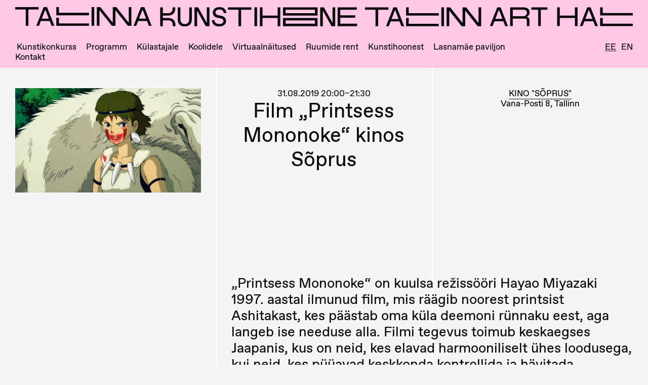

--- FILE ---
content_type: text/html; charset=UTF-8
request_url: https://www.kunstihoone.ee/programm/film-printsess-mononoke-kinos-soprus/
body_size: 6557
content:

<!doctype html>
<html lang="et" class="no-js">
<head>
  <meta charset="utf-8">
  <meta http-equiv="x-ua-compatible" content="ie=edge">
  <meta name="viewport" content="width=device-width, initial-scale=1">
  <meta name="google-site-verification" content="q7I45B79bR1y8oM7isJljJgEJMwIWgN5YN2VypgBy8A" />

  <link rel="apple-touch-icon" sizes="180x180" href="https://www.kunstihoone.ee/wp-content/themes/kunstihoone/dist/images/favicons/apple-touch-icon.png">
  <link rel="icon" type="image/png" href="https://www.kunstihoone.ee/wp-content/themes/kunstihoone/dist/images/favicons/favicon-32x32.png" sizes="32x32">
  <link rel="icon" type="image/png" href="https://www.kunstihoone.ee/wp-content/themes/kunstihoone/dist/images/favicons/favicon-16x16.png" sizes="16x16">
  <link rel="manifest" href="https://www.kunstihoone.ee/wp-content/themes/kunstihoone/dist/images/favicons/manifest.json">
  <link rel="mask-icon" href="https://www.kunstihoone.ee/wp-content/themes/kunstihoone/dist/images/favicons/safari-pinned-tab.svg" color="#6cc936">
  <meta name="theme-color" content="#e6e6e6">

  <meta name='robots' content='index, follow, max-image-preview:large, max-snippet:-1, max-video-preview:-1' />
	<style>img:is([sizes="auto" i], [sizes^="auto," i]) { contain-intrinsic-size: 3000px 1500px }</style>
	<link rel="alternate" hreflang="et" href="https://www.kunstihoone.ee/programm/film-printsess-mononoke-kinos-soprus/" />
<link rel="alternate" hreflang="en" href="https://www.kunstihoone.ee/en/programme/film-printsess-mononoke-kinos-soprus/" />
<link rel="alternate" hreflang="x-default" href="https://www.kunstihoone.ee/programm/film-printsess-mononoke-kinos-soprus/" />

	<!-- This site is optimized with the Yoast SEO plugin v23.9 - https://yoast.com/wordpress/plugins/seo/ -->
	<title>Film „Printsess Mononoke“ kinos Sõprus - Tallinna Kunstihoone</title>
	<link rel="canonical" href="https://www.kunstihoone.ee/programm/film-printsess-mononoke-kinos-soprus/" />
	<meta property="og:locale" content="et_EE" />
	<meta property="og:type" content="article" />
	<meta property="og:title" content="Film „Printsess Mononoke“ kinos Sõprus - Tallinna Kunstihoone" />
	<meta property="og:url" content="https://www.kunstihoone.ee/programm/film-printsess-mononoke-kinos-soprus/" />
	<meta property="og:site_name" content="Tallinna Kunstihoone" />
	<meta property="article:publisher" content="https://www.facebook.com/TallinnaKunstihoone/" />
	<meta property="og:image" content="https://www.kunstihoone.ee/wp-content/uploads/2019/08/mononoke.jpg" />
	<meta property="og:image:width" content="3092" />
	<meta property="og:image:height" content="1740" />
	<meta property="og:image:type" content="image/jpeg" />
	<meta name="twitter:card" content="summary_large_image" />
	<script type="application/ld+json" class="yoast-schema-graph">{"@context":"https://schema.org","@graph":[{"@type":"WebPage","@id":"https://www.kunstihoone.ee/programm/film-printsess-mononoke-kinos-soprus/","url":"https://www.kunstihoone.ee/programm/film-printsess-mononoke-kinos-soprus/","name":"Film „Printsess Mononoke“ kinos Sõprus - Tallinna Kunstihoone","isPartOf":{"@id":"https://www.kunstihoone.ee/#website"},"primaryImageOfPage":{"@id":"https://www.kunstihoone.ee/programm/film-printsess-mononoke-kinos-soprus/#primaryimage"},"image":{"@id":"https://www.kunstihoone.ee/programm/film-printsess-mononoke-kinos-soprus/#primaryimage"},"thumbnailUrl":"https://www.kunstihoone.ee/wp-content/uploads/2019/08/mononoke.jpg","datePublished":"2019-08-23T11:26:50+00:00","dateModified":"2019-08-23T11:26:50+00:00","breadcrumb":{"@id":"https://www.kunstihoone.ee/programm/film-printsess-mononoke-kinos-soprus/#breadcrumb"},"inLanguage":"et","potentialAction":[{"@type":"ReadAction","target":["https://www.kunstihoone.ee/programm/film-printsess-mononoke-kinos-soprus/"]}]},{"@type":"ImageObject","inLanguage":"et","@id":"https://www.kunstihoone.ee/programm/film-printsess-mononoke-kinos-soprus/#primaryimage","url":"https://www.kunstihoone.ee/wp-content/uploads/2019/08/mononoke.jpg","contentUrl":"https://www.kunstihoone.ee/wp-content/uploads/2019/08/mononoke.jpg","width":3092,"height":1740},{"@type":"BreadcrumbList","@id":"https://www.kunstihoone.ee/programm/film-printsess-mononoke-kinos-soprus/#breadcrumb","itemListElement":[{"@type":"ListItem","position":1,"name":"Home","item":"https://www.kunstihoone.ee/"},{"@type":"ListItem","position":2,"name":"Film „Printsess Mononoke“ kinos Sõprus"}]},{"@type":"WebSite","@id":"https://www.kunstihoone.ee/#website","url":"https://www.kunstihoone.ee/","name":"Tallinna Kunstihoone","description":"SA Tallinna Kunstihoone on 1934. aastast tegutsev kaasaegse kunsti asutus, mille näituseprogrammi näeb kolmes  galeriis Tallinna keskväljakul — Tallinna Kunstihoones ning seal samas lähedal asuvates Linnagaleriis ja Kunstihoone galeriis","publisher":{"@id":"https://www.kunstihoone.ee/#organization"},"potentialAction":[{"@type":"SearchAction","target":{"@type":"EntryPoint","urlTemplate":"https://www.kunstihoone.ee/?s={search_term_string}"},"query-input":{"@type":"PropertyValueSpecification","valueRequired":true,"valueName":"search_term_string"}}],"inLanguage":"et"},{"@type":"Organization","@id":"https://www.kunstihoone.ee/#organization","name":"Tallinna Kunstihoone","url":"https://www.kunstihoone.ee/","logo":{"@type":"ImageObject","inLanguage":"et","@id":"https://www.kunstihoone.ee/#/schema/logo/image/","url":"https://www.kunstihoone.ee/wp-content/uploads/2017/08/tah.png","contentUrl":"https://www.kunstihoone.ee/wp-content/uploads/2017/08/tah.png","width":1200,"height":1200,"caption":"Tallinna Kunstihoone"},"image":{"@id":"https://www.kunstihoone.ee/#/schema/logo/image/"},"sameAs":["https://www.facebook.com/TallinnaKunstihoone/","https://www.instagram.com/tallinnarthall/"]}]}</script>
	<!-- / Yoast SEO plugin. -->


<link rel='stylesheet' id='wp-block-library-css' href='https://www.kunstihoone.ee/wp-includes/css/dist/block-library/style.min.css?ver=6.7.4' type='text/css' media='all' />
<style id='classic-theme-styles-inline-css' type='text/css'>
/*! This file is auto-generated */
.wp-block-button__link{color:#fff;background-color:#32373c;border-radius:9999px;box-shadow:none;text-decoration:none;padding:calc(.667em + 2px) calc(1.333em + 2px);font-size:1.125em}.wp-block-file__button{background:#32373c;color:#fff;text-decoration:none}
</style>
<style id='global-styles-inline-css' type='text/css'>
:root{--wp--preset--aspect-ratio--square: 1;--wp--preset--aspect-ratio--4-3: 4/3;--wp--preset--aspect-ratio--3-4: 3/4;--wp--preset--aspect-ratio--3-2: 3/2;--wp--preset--aspect-ratio--2-3: 2/3;--wp--preset--aspect-ratio--16-9: 16/9;--wp--preset--aspect-ratio--9-16: 9/16;--wp--preset--color--black: #000000;--wp--preset--color--cyan-bluish-gray: #abb8c3;--wp--preset--color--white: #ffffff;--wp--preset--color--pale-pink: #f78da7;--wp--preset--color--vivid-red: #cf2e2e;--wp--preset--color--luminous-vivid-orange: #ff6900;--wp--preset--color--luminous-vivid-amber: #fcb900;--wp--preset--color--light-green-cyan: #7bdcb5;--wp--preset--color--vivid-green-cyan: #00d084;--wp--preset--color--pale-cyan-blue: #8ed1fc;--wp--preset--color--vivid-cyan-blue: #0693e3;--wp--preset--color--vivid-purple: #9b51e0;--wp--preset--gradient--vivid-cyan-blue-to-vivid-purple: linear-gradient(135deg,rgba(6,147,227,1) 0%,rgb(155,81,224) 100%);--wp--preset--gradient--light-green-cyan-to-vivid-green-cyan: linear-gradient(135deg,rgb(122,220,180) 0%,rgb(0,208,130) 100%);--wp--preset--gradient--luminous-vivid-amber-to-luminous-vivid-orange: linear-gradient(135deg,rgba(252,185,0,1) 0%,rgba(255,105,0,1) 100%);--wp--preset--gradient--luminous-vivid-orange-to-vivid-red: linear-gradient(135deg,rgba(255,105,0,1) 0%,rgb(207,46,46) 100%);--wp--preset--gradient--very-light-gray-to-cyan-bluish-gray: linear-gradient(135deg,rgb(238,238,238) 0%,rgb(169,184,195) 100%);--wp--preset--gradient--cool-to-warm-spectrum: linear-gradient(135deg,rgb(74,234,220) 0%,rgb(151,120,209) 20%,rgb(207,42,186) 40%,rgb(238,44,130) 60%,rgb(251,105,98) 80%,rgb(254,248,76) 100%);--wp--preset--gradient--blush-light-purple: linear-gradient(135deg,rgb(255,206,236) 0%,rgb(152,150,240) 100%);--wp--preset--gradient--blush-bordeaux: linear-gradient(135deg,rgb(254,205,165) 0%,rgb(254,45,45) 50%,rgb(107,0,62) 100%);--wp--preset--gradient--luminous-dusk: linear-gradient(135deg,rgb(255,203,112) 0%,rgb(199,81,192) 50%,rgb(65,88,208) 100%);--wp--preset--gradient--pale-ocean: linear-gradient(135deg,rgb(255,245,203) 0%,rgb(182,227,212) 50%,rgb(51,167,181) 100%);--wp--preset--gradient--electric-grass: linear-gradient(135deg,rgb(202,248,128) 0%,rgb(113,206,126) 100%);--wp--preset--gradient--midnight: linear-gradient(135deg,rgb(2,3,129) 0%,rgb(40,116,252) 100%);--wp--preset--font-size--small: 13px;--wp--preset--font-size--medium: 20px;--wp--preset--font-size--large: 36px;--wp--preset--font-size--x-large: 42px;--wp--preset--spacing--20: 0.44rem;--wp--preset--spacing--30: 0.67rem;--wp--preset--spacing--40: 1rem;--wp--preset--spacing--50: 1.5rem;--wp--preset--spacing--60: 2.25rem;--wp--preset--spacing--70: 3.38rem;--wp--preset--spacing--80: 5.06rem;--wp--preset--shadow--natural: 6px 6px 9px rgba(0, 0, 0, 0.2);--wp--preset--shadow--deep: 12px 12px 50px rgba(0, 0, 0, 0.4);--wp--preset--shadow--sharp: 6px 6px 0px rgba(0, 0, 0, 0.2);--wp--preset--shadow--outlined: 6px 6px 0px -3px rgba(255, 255, 255, 1), 6px 6px rgba(0, 0, 0, 1);--wp--preset--shadow--crisp: 6px 6px 0px rgba(0, 0, 0, 1);}:where(.is-layout-flex){gap: 0.5em;}:where(.is-layout-grid){gap: 0.5em;}body .is-layout-flex{display: flex;}.is-layout-flex{flex-wrap: wrap;align-items: center;}.is-layout-flex > :is(*, div){margin: 0;}body .is-layout-grid{display: grid;}.is-layout-grid > :is(*, div){margin: 0;}:where(.wp-block-columns.is-layout-flex){gap: 2em;}:where(.wp-block-columns.is-layout-grid){gap: 2em;}:where(.wp-block-post-template.is-layout-flex){gap: 1.25em;}:where(.wp-block-post-template.is-layout-grid){gap: 1.25em;}.has-black-color{color: var(--wp--preset--color--black) !important;}.has-cyan-bluish-gray-color{color: var(--wp--preset--color--cyan-bluish-gray) !important;}.has-white-color{color: var(--wp--preset--color--white) !important;}.has-pale-pink-color{color: var(--wp--preset--color--pale-pink) !important;}.has-vivid-red-color{color: var(--wp--preset--color--vivid-red) !important;}.has-luminous-vivid-orange-color{color: var(--wp--preset--color--luminous-vivid-orange) !important;}.has-luminous-vivid-amber-color{color: var(--wp--preset--color--luminous-vivid-amber) !important;}.has-light-green-cyan-color{color: var(--wp--preset--color--light-green-cyan) !important;}.has-vivid-green-cyan-color{color: var(--wp--preset--color--vivid-green-cyan) !important;}.has-pale-cyan-blue-color{color: var(--wp--preset--color--pale-cyan-blue) !important;}.has-vivid-cyan-blue-color{color: var(--wp--preset--color--vivid-cyan-blue) !important;}.has-vivid-purple-color{color: var(--wp--preset--color--vivid-purple) !important;}.has-black-background-color{background-color: var(--wp--preset--color--black) !important;}.has-cyan-bluish-gray-background-color{background-color: var(--wp--preset--color--cyan-bluish-gray) !important;}.has-white-background-color{background-color: var(--wp--preset--color--white) !important;}.has-pale-pink-background-color{background-color: var(--wp--preset--color--pale-pink) !important;}.has-vivid-red-background-color{background-color: var(--wp--preset--color--vivid-red) !important;}.has-luminous-vivid-orange-background-color{background-color: var(--wp--preset--color--luminous-vivid-orange) !important;}.has-luminous-vivid-amber-background-color{background-color: var(--wp--preset--color--luminous-vivid-amber) !important;}.has-light-green-cyan-background-color{background-color: var(--wp--preset--color--light-green-cyan) !important;}.has-vivid-green-cyan-background-color{background-color: var(--wp--preset--color--vivid-green-cyan) !important;}.has-pale-cyan-blue-background-color{background-color: var(--wp--preset--color--pale-cyan-blue) !important;}.has-vivid-cyan-blue-background-color{background-color: var(--wp--preset--color--vivid-cyan-blue) !important;}.has-vivid-purple-background-color{background-color: var(--wp--preset--color--vivid-purple) !important;}.has-black-border-color{border-color: var(--wp--preset--color--black) !important;}.has-cyan-bluish-gray-border-color{border-color: var(--wp--preset--color--cyan-bluish-gray) !important;}.has-white-border-color{border-color: var(--wp--preset--color--white) !important;}.has-pale-pink-border-color{border-color: var(--wp--preset--color--pale-pink) !important;}.has-vivid-red-border-color{border-color: var(--wp--preset--color--vivid-red) !important;}.has-luminous-vivid-orange-border-color{border-color: var(--wp--preset--color--luminous-vivid-orange) !important;}.has-luminous-vivid-amber-border-color{border-color: var(--wp--preset--color--luminous-vivid-amber) !important;}.has-light-green-cyan-border-color{border-color: var(--wp--preset--color--light-green-cyan) !important;}.has-vivid-green-cyan-border-color{border-color: var(--wp--preset--color--vivid-green-cyan) !important;}.has-pale-cyan-blue-border-color{border-color: var(--wp--preset--color--pale-cyan-blue) !important;}.has-vivid-cyan-blue-border-color{border-color: var(--wp--preset--color--vivid-cyan-blue) !important;}.has-vivid-purple-border-color{border-color: var(--wp--preset--color--vivid-purple) !important;}.has-vivid-cyan-blue-to-vivid-purple-gradient-background{background: var(--wp--preset--gradient--vivid-cyan-blue-to-vivid-purple) !important;}.has-light-green-cyan-to-vivid-green-cyan-gradient-background{background: var(--wp--preset--gradient--light-green-cyan-to-vivid-green-cyan) !important;}.has-luminous-vivid-amber-to-luminous-vivid-orange-gradient-background{background: var(--wp--preset--gradient--luminous-vivid-amber-to-luminous-vivid-orange) !important;}.has-luminous-vivid-orange-to-vivid-red-gradient-background{background: var(--wp--preset--gradient--luminous-vivid-orange-to-vivid-red) !important;}.has-very-light-gray-to-cyan-bluish-gray-gradient-background{background: var(--wp--preset--gradient--very-light-gray-to-cyan-bluish-gray) !important;}.has-cool-to-warm-spectrum-gradient-background{background: var(--wp--preset--gradient--cool-to-warm-spectrum) !important;}.has-blush-light-purple-gradient-background{background: var(--wp--preset--gradient--blush-light-purple) !important;}.has-blush-bordeaux-gradient-background{background: var(--wp--preset--gradient--blush-bordeaux) !important;}.has-luminous-dusk-gradient-background{background: var(--wp--preset--gradient--luminous-dusk) !important;}.has-pale-ocean-gradient-background{background: var(--wp--preset--gradient--pale-ocean) !important;}.has-electric-grass-gradient-background{background: var(--wp--preset--gradient--electric-grass) !important;}.has-midnight-gradient-background{background: var(--wp--preset--gradient--midnight) !important;}.has-small-font-size{font-size: var(--wp--preset--font-size--small) !important;}.has-medium-font-size{font-size: var(--wp--preset--font-size--medium) !important;}.has-large-font-size{font-size: var(--wp--preset--font-size--large) !important;}.has-x-large-font-size{font-size: var(--wp--preset--font-size--x-large) !important;}
:where(.wp-block-post-template.is-layout-flex){gap: 1.25em;}:where(.wp-block-post-template.is-layout-grid){gap: 1.25em;}
:where(.wp-block-columns.is-layout-flex){gap: 2em;}:where(.wp-block-columns.is-layout-grid){gap: 2em;}
:root :where(.wp-block-pullquote){font-size: 1.5em;line-height: 1.6;}
</style>
<link rel='stylesheet' id='contact-form-7-css' href='https://www.kunstihoone.ee/wp-content/plugins/contact-form-7/includes/css/styles.css?ver=6.0' type='text/css' media='all' />
<link rel='stylesheet' id='sage/css-css' href='https://www.kunstihoone.ee/wp-content/themes/kunstihoone/dist/styles/main-b05b402be5.css' type='text/css' media='all' />
<link rel='stylesheet' id='media-credit-css' href='https://www.kunstihoone.ee/wp-content/plugins/acf-media-credit/css/media-credit.min.css?ver=1' type='text/css' media='all' />
<script type="text/javascript" src="https://www.kunstihoone.ee/wp-includes/js/jquery/jquery.min.js?ver=3.7.1" id="jquery-core-js"></script>
<script type="text/javascript" src="https://www.kunstihoone.ee/wp-includes/js/jquery/jquery-migrate.min.js?ver=3.4.1" id="jquery-migrate-js"></script>
<meta name="generator" content="WPML ver:4.6.13 stt:1,15,46;" />

  <script async src="https://www.googletagmanager.com/gtag/js?id=UA-10016289-34"></script>
  <script>
    window.dataLayer = window.dataLayer || [];

    function gtag() {
      dataLayer.push(arguments);
    }
    gtag('js', new Date());

    gtag('config', 'UA-10016289-34');
  </script>
</head>
<body class="programm-template-default single single-programm postid-10173 film-printsess-mononoke-kinos-soprus">
  <div class="kh-frame"><span></span><span></span><span></span><span></span><span></span><span></span><span></span><span></span><span></span></div>  <!--[if IE]>
      <div class="alert alert-warning">
        You are using an <strong>outdated</strong> browser. Please <a href="http://browsehappy.com/">upgrade your browser</a> to improve your experience.      </div>
    <![endif]-->
      <a class="visually-hidden" href="#main" tabindex="0">Skip to main content</a>

<header class="header row">
	<div class="js-logo">
		<a href="https://www.kunstihoone.ee/" rel="home">
						<img src="https://www.kunstihoone.ee/wp-content/themes/kunstihoone/dist/images/logo-kunstihoone-small-2022.svg" alt="Tallinn Art Hall logo" class="js-logo__small" aria-hidden="true">
			<img src="https://www.kunstihoone.ee/wp-content/themes/kunstihoone/dist/images/logo-kunstihoone-medium-2022.svg" alt="Tallinn Art Hall logo" class="js-logo__medium" aria-hidden="true">
			<img src="https://www.kunstihoone.ee/wp-content/themes/kunstihoone/dist/images/logo-kunstihoone-large-2022.svg" alt="Tallinn Art Hall logo" class="js-logo__large">
		</a>
	</div>

	<div class="top-bar">
		<nav class="top-bar__left" aria-label="Main navigation">
			<ul class="menu">
									<li id="menu-item-21070" class="visually-hidden menu-item menu-item-type-post_type menu-item-object-page menu-item-21070"><a href="https://www.kunstihoone.ee/ligipaas-ja-majajuht/">Ligipääs ja majajuht</a></li>
<li id="menu-item-36948" class="menu-item menu-item-type-post_type menu-item-object-page menu-item-36948"><a href="https://www.kunstihoone.ee/kunstikonkurss/">Kunstikonkurss</a></li>
<li id="menu-item-119" class="menu-item menu-item-type-post_type menu-item-object-page menu-item-119"><a href="https://www.kunstihoone.ee/programm/">Programm</a></li>
<li id="menu-item-122" class="menu-item menu-item-type-post_type menu-item-object-page menu-item-122"><a href="https://www.kunstihoone.ee/kulastajale/">Külastajale</a></li>
<li id="menu-item-32575" class="menu-item menu-item-type-post_type menu-item-object-page menu-item-32575"><a href="https://www.kunstihoone.ee/haridus/">Koolidele</a></li>
<li id="menu-item-32335" class="menu-item menu-item-type-custom menu-item-object-custom menu-item-32335"><a href="https://kunstihoone.virtualexhibition.eu/">Virtuaalnäitused</a></li>
<li id="menu-item-117" class="menu-item menu-item-type-post_type menu-item-object-page menu-item-117"><a href="https://www.kunstihoone.ee/ruumide-rent/">Ruumide rent</a></li>
<li id="menu-item-120" class="menu-item menu-item-type-post_type menu-item-object-page menu-item-120"><a href="https://www.kunstihoone.ee/kunstihoonest/">Kunstihoonest</a></li>
<li id="menu-item-30956" class="menu-item menu-item-type-post_type menu-item-object-page menu-item-30956"><a href="https://www.kunstihoone.ee/lasnamae-paviljon/">Lasnamäe paviljon</a></li>
<li id="menu-item-990" class="menu-item menu-item-type-post_type menu-item-object-page menu-item-990"><a href="https://www.kunstihoone.ee/kontakt/">Kontakt</a></li>
							</ul>
		</nav>

		<nav class="language" aria-label="Choose site language">
			<ul class="menu language__select">
				<li  class="current_language"><a href="https://www.kunstihoone.ee/programm/film-printsess-mononoke-kinos-soprus/" aria-label="Eesti">Ee</a></li><li ><a href="https://www.kunstihoone.ee/en/programme/film-printsess-mononoke-kinos-soprus/" aria-label="English">En</a></li>			</ul>
		</nav>
	</div>

	<button aria-label="Toggle Mobile Menu" class="menu-toggle js-menu-toggle show-for-small-only">
		<span></span>
		<span></span>
	</button>
</header>  
  
  <main class="main" id="main">
    

  <div class="u-block single-programme">
    <header>
      
      <time>31.08.2019 20:00–21:30</time>
<h1>
  <span class="single-programme__title--main">Film „Printsess Mononoke“ kinos Sõprus</span>
</h1>

      
<figure class="featured-image">
      <img width="2132" height="1200" src="https://www.kunstihoone.ee/wp-content/uploads/2019/08/mononoke-2132x1200.jpg" class="attachment-exhibition-image-xlg size-exhibition-image-xlg wp-post-image" alt="" decoding="async" fetchpriority="high" srcset="https://www.kunstihoone.ee/wp-content/uploads/2019/08/mononoke-2132x1200.jpg 2132w, https://www.kunstihoone.ee/wp-content/uploads/2019/08/mononoke-300x169.jpg 300w, https://www.kunstihoone.ee/wp-content/uploads/2019/08/mononoke-768x432.jpg 768w, https://www.kunstihoone.ee/wp-content/uploads/2019/08/mononoke-1024x576.jpg 1024w, https://www.kunstihoone.ee/wp-content/uploads/2019/08/mononoke-1066x600.jpg 1066w, https://www.kunstihoone.ee/wp-content/uploads/2019/08/mononoke-889x500.jpg 889w" sizes="(max-width: 2132px) 100vw, 2132px" />
    
  </figure>    </header>

    <div class="single-programme__addr">
                  <div class="location-link">
      <a target="_blank" href="" >
        <span>Kino "Sõprus"</span>
        <p>Vana-Posti 8, Tallinn</p>
      </a>
    </div>
        
<ul class="c-leading-dot anchor-links">
  
  
  
  
  
  
  
  
  </ul>    </div>

    <section>
              <div class="u-block">
          <p>„Printsess Mononoke“ on kuulsa režissööri Hayao Miyazaki 1997. aastal ilmunud film, mis räägib noorest printsist Ashitakast, kes päästab oma küla deemoni rünnaku eest, aga langeb ise needuse alla. Filmi tegevus toimub keskaegses Jaapanis, kus on neid, kes elavad harmooniliselt ühes loodusega, kui neid, kes püüavad keskkonda kontrollida ja hävitada. Ashitaka rändab needusest vabanemiseks kodukohast kaugele. Teekonnal satub ta metsajumalate ning loodust rüüstavate inimeste vahelise konflikti keskmesse, proovides vastandlikke osapooli lepitada. Metsajumalate poolel juhib võitlust huntide seas üles kasvanud printsess Mononoke. Film on inglise keeles ja inglise keelsete subtiitritega.</p>
<p>&nbsp;</p>
<p>Kunstihoone näituse <a href="https://www.kunstihoone.ee/programm/hea-olemise-kunst/">„Hea olemise kunst“</a> lõpetab kolm päeva kestev performance’itest, tuuridest ja filmilinastustest koosnev ürituste programm. „Hea olemise kunst“ on katse luua keeruka üleilmse kriisi käes vaevleva maailma jaoks sobiv näitus ning ka lõpuprogramm pöörab erilist tähelepanu hea olemise võimalikkusele ning ökoloogilisele vastutusele kindla huku tingimustes.</p>
        </div>
      
      

      
      
      
          </section>

    <aside>
      
<figure class="featured-image">
      <img width="2132" height="1200" src="https://www.kunstihoone.ee/wp-content/uploads/2019/08/mononoke-2132x1200.jpg" class="attachment-exhibition-image-xlg size-exhibition-image-xlg wp-post-image" alt="" decoding="async" srcset="https://www.kunstihoone.ee/wp-content/uploads/2019/08/mononoke-2132x1200.jpg 2132w, https://www.kunstihoone.ee/wp-content/uploads/2019/08/mononoke-300x169.jpg 300w, https://www.kunstihoone.ee/wp-content/uploads/2019/08/mononoke-768x432.jpg 768w, https://www.kunstihoone.ee/wp-content/uploads/2019/08/mononoke-1024x576.jpg 1024w, https://www.kunstihoone.ee/wp-content/uploads/2019/08/mononoke-1066x600.jpg 1066w, https://www.kunstihoone.ee/wp-content/uploads/2019/08/mononoke-889x500.jpg 889w" sizes="(max-width: 2132px) 100vw, 2132px" />
    
  </figure>            
                </aside>
  </div>

  
    </main>

  <footer class="footer">
	<div class="footer__opening-times">
		<h3>Tallinna Linnagalerii</h3>
		<ul class="c-leading-dot opening-times"><li><span class="c-leading-dot__first">Esmaspäev</span><span class="c-leading-dot__last">Suletud</span></li><li><span class="c-leading-dot__first">Teisipäev</span><span class="c-leading-dot__last">Suletud</span></li><li><span class="c-leading-dot__first">Kolmapäev</span><span class="c-leading-dot__last">12:00—18:00</span></li><li><span class="c-leading-dot__first">Neljapäev</span><span class="c-leading-dot__last">12:00—18:00</span></li><li><span class="c-leading-dot__first">Reede</span><span class="c-leading-dot__last">12:00—18:00</span></li><li><span class="c-leading-dot__first">Laupäev</span><span class="c-leading-dot__last">12:00—18:00</span></li><li><span class="c-leading-dot__first">Pühapäev</span><span class="c-leading-dot__last">12:00—18:00</span></li></ul>	</div>

	<div class="footer__opening-times">
		<h3>Lasnamäe paviljon</h3>
		<ul class="c-leading-dot opening-times"><li><span class="c-leading-dot__first">Esmaspäev</span><span class="c-leading-dot__last">Suletud</span></li><li><span class="c-leading-dot__first">Teisipäev</span><span class="c-leading-dot__last">Suletud</span></li><li><span class="c-leading-dot__first">Kolmapäev</span><span class="c-leading-dot__last">12:00—18:00</span></li><li><span class="c-leading-dot__first">Neljapäev</span><span class="c-leading-dot__last">12:00—18:00</span></li><li><span class="c-leading-dot__first">Reede</span><span class="c-leading-dot__last">12:00—18:00</span></li><li><span class="c-leading-dot__first">Laupäev</span><span class="c-leading-dot__last">12:00—18:00</span></li><li><span class="c-leading-dot__first">Pühapäev</span><span class="c-leading-dot__last">12:00—18:00</span></li></ul>	</div>

	<div class="footer__contact">
		<h3>Kontakt</h3>
		<p>Tallinna Kunstihoone Lasnamäe paviljon</p>
<p>Jaan Koorti 24, Tallinn</p>
<p>&nbsp;</p>
<p>(+372) 6442818 (K—P)</p>
<p><a href="mailto:info@kunstihoone.ee">info@kunstihoone.ee</a></p>
<p>&nbsp;</p>
<p>Haridusprogrammid (E—R)</p>
<p><a href="publik@kunstihoone.ee">publik@kunstihoone.ee</a></p>
<p>&nbsp;</p>
	</div>

	<nav class="footer__social">
		<a href="https://www.facebook.com/TallinnaKunstihoone/?fref=ts" target="_blank" class="icon-facebook-with-circle" aria-label="Tallinn Art Hall on Facebook"></a>

		<a href="https://www.instagram.com/tallinnarthall/" target="_blank" class="icon-instagram-with-circle" aria-label="Tallinn Art Hall on Instagram"></a>

		<a href="https://www.youtube.com/channel/UCuh2FPuBi_EVuXeqTW5gwcw/videos" target="_blank" class="icon-youtube-with-circle" aria-label="Tallinna Kunstihoone YouTubeis"></a>

		<a href="https://www.kunstihoone.ee/feed" target="_blank" class="icon-rss" aria-label="RSS"></a>
	</nav>
</footer><script type="text/javascript" src="https://www.kunstihoone.ee/wp-includes/js/dist/hooks.min.js?ver=4d63a3d491d11ffd8ac6" id="wp-hooks-js"></script>
<script type="text/javascript" src="https://www.kunstihoone.ee/wp-includes/js/dist/i18n.min.js?ver=5e580eb46a90c2b997e6" id="wp-i18n-js"></script>
<script type="text/javascript" id="wp-i18n-js-after">
/* <![CDATA[ */
wp.i18n.setLocaleData( { 'text direction\u0004ltr': [ 'ltr' ] } );
/* ]]> */
</script>
<script type="text/javascript" src="https://www.kunstihoone.ee/wp-content/plugins/contact-form-7/includes/swv/js/index.js?ver=6.0" id="swv-js"></script>
<script type="text/javascript" id="contact-form-7-js-before">
/* <![CDATA[ */
var wpcf7 = {
    "api": {
        "root": "https:\/\/www.kunstihoone.ee\/wp-json\/",
        "namespace": "contact-form-7\/v1"
    }
};
/* ]]> */
</script>
<script type="text/javascript" src="https://www.kunstihoone.ee/wp-content/plugins/contact-form-7/includes/js/index.js?ver=6.0" id="contact-form-7-js"></script>
<script type="text/javascript" src="https://www.kunstihoone.ee/wp-content/plugins/page-links-to/dist/new-tab.js?ver=3.3.7" id="page-links-to-js"></script>
<script type="text/javascript" src="https://www.google.com/recaptcha/api.js?render=6LeF7tkUAAAAADi3xmbNIPUzwD8Xn5EnoaznJs7u&amp;ver=3.0" id="google-recaptcha-js"></script>
<script type="text/javascript" src="https://www.kunstihoone.ee/wp-includes/js/dist/vendor/wp-polyfill.min.js?ver=3.15.0" id="wp-polyfill-js"></script>
<script type="text/javascript" id="wpcf7-recaptcha-js-before">
/* <![CDATA[ */
var wpcf7_recaptcha = {
    "sitekey": "6LeF7tkUAAAAADi3xmbNIPUzwD8Xn5EnoaznJs7u",
    "actions": {
        "homepage": "homepage",
        "contactform": "contactform"
    }
};
/* ]]> */
</script>
<script type="text/javascript" src="https://www.kunstihoone.ee/wp-content/plugins/contact-form-7/modules/recaptcha/index.js?ver=6.0" id="wpcf7-recaptcha-js"></script>
<script type="text/javascript" src="https://www.kunstihoone.ee/wp-content/themes/kunstihoone/dist/scripts/main-3f0f7db160.js" id="sage/js-js"></script>
</body>

</html>

--- FILE ---
content_type: text/html; charset=utf-8
request_url: https://www.google.com/recaptcha/api2/anchor?ar=1&k=6LeF7tkUAAAAADi3xmbNIPUzwD8Xn5EnoaznJs7u&co=aHR0cHM6Ly93d3cua3Vuc3RpaG9vbmUuZWU6NDQz&hl=en&v=7gg7H51Q-naNfhmCP3_R47ho&size=invisible&anchor-ms=20000&execute-ms=15000&cb=a0d6s1os8prh
body_size: 48088
content:
<!DOCTYPE HTML><html dir="ltr" lang="en"><head><meta http-equiv="Content-Type" content="text/html; charset=UTF-8">
<meta http-equiv="X-UA-Compatible" content="IE=edge">
<title>reCAPTCHA</title>
<style type="text/css">
/* cyrillic-ext */
@font-face {
  font-family: 'Roboto';
  font-style: normal;
  font-weight: 400;
  font-stretch: 100%;
  src: url(//fonts.gstatic.com/s/roboto/v48/KFO7CnqEu92Fr1ME7kSn66aGLdTylUAMa3GUBHMdazTgWw.woff2) format('woff2');
  unicode-range: U+0460-052F, U+1C80-1C8A, U+20B4, U+2DE0-2DFF, U+A640-A69F, U+FE2E-FE2F;
}
/* cyrillic */
@font-face {
  font-family: 'Roboto';
  font-style: normal;
  font-weight: 400;
  font-stretch: 100%;
  src: url(//fonts.gstatic.com/s/roboto/v48/KFO7CnqEu92Fr1ME7kSn66aGLdTylUAMa3iUBHMdazTgWw.woff2) format('woff2');
  unicode-range: U+0301, U+0400-045F, U+0490-0491, U+04B0-04B1, U+2116;
}
/* greek-ext */
@font-face {
  font-family: 'Roboto';
  font-style: normal;
  font-weight: 400;
  font-stretch: 100%;
  src: url(//fonts.gstatic.com/s/roboto/v48/KFO7CnqEu92Fr1ME7kSn66aGLdTylUAMa3CUBHMdazTgWw.woff2) format('woff2');
  unicode-range: U+1F00-1FFF;
}
/* greek */
@font-face {
  font-family: 'Roboto';
  font-style: normal;
  font-weight: 400;
  font-stretch: 100%;
  src: url(//fonts.gstatic.com/s/roboto/v48/KFO7CnqEu92Fr1ME7kSn66aGLdTylUAMa3-UBHMdazTgWw.woff2) format('woff2');
  unicode-range: U+0370-0377, U+037A-037F, U+0384-038A, U+038C, U+038E-03A1, U+03A3-03FF;
}
/* math */
@font-face {
  font-family: 'Roboto';
  font-style: normal;
  font-weight: 400;
  font-stretch: 100%;
  src: url(//fonts.gstatic.com/s/roboto/v48/KFO7CnqEu92Fr1ME7kSn66aGLdTylUAMawCUBHMdazTgWw.woff2) format('woff2');
  unicode-range: U+0302-0303, U+0305, U+0307-0308, U+0310, U+0312, U+0315, U+031A, U+0326-0327, U+032C, U+032F-0330, U+0332-0333, U+0338, U+033A, U+0346, U+034D, U+0391-03A1, U+03A3-03A9, U+03B1-03C9, U+03D1, U+03D5-03D6, U+03F0-03F1, U+03F4-03F5, U+2016-2017, U+2034-2038, U+203C, U+2040, U+2043, U+2047, U+2050, U+2057, U+205F, U+2070-2071, U+2074-208E, U+2090-209C, U+20D0-20DC, U+20E1, U+20E5-20EF, U+2100-2112, U+2114-2115, U+2117-2121, U+2123-214F, U+2190, U+2192, U+2194-21AE, U+21B0-21E5, U+21F1-21F2, U+21F4-2211, U+2213-2214, U+2216-22FF, U+2308-230B, U+2310, U+2319, U+231C-2321, U+2336-237A, U+237C, U+2395, U+239B-23B7, U+23D0, U+23DC-23E1, U+2474-2475, U+25AF, U+25B3, U+25B7, U+25BD, U+25C1, U+25CA, U+25CC, U+25FB, U+266D-266F, U+27C0-27FF, U+2900-2AFF, U+2B0E-2B11, U+2B30-2B4C, U+2BFE, U+3030, U+FF5B, U+FF5D, U+1D400-1D7FF, U+1EE00-1EEFF;
}
/* symbols */
@font-face {
  font-family: 'Roboto';
  font-style: normal;
  font-weight: 400;
  font-stretch: 100%;
  src: url(//fonts.gstatic.com/s/roboto/v48/KFO7CnqEu92Fr1ME7kSn66aGLdTylUAMaxKUBHMdazTgWw.woff2) format('woff2');
  unicode-range: U+0001-000C, U+000E-001F, U+007F-009F, U+20DD-20E0, U+20E2-20E4, U+2150-218F, U+2190, U+2192, U+2194-2199, U+21AF, U+21E6-21F0, U+21F3, U+2218-2219, U+2299, U+22C4-22C6, U+2300-243F, U+2440-244A, U+2460-24FF, U+25A0-27BF, U+2800-28FF, U+2921-2922, U+2981, U+29BF, U+29EB, U+2B00-2BFF, U+4DC0-4DFF, U+FFF9-FFFB, U+10140-1018E, U+10190-1019C, U+101A0, U+101D0-101FD, U+102E0-102FB, U+10E60-10E7E, U+1D2C0-1D2D3, U+1D2E0-1D37F, U+1F000-1F0FF, U+1F100-1F1AD, U+1F1E6-1F1FF, U+1F30D-1F30F, U+1F315, U+1F31C, U+1F31E, U+1F320-1F32C, U+1F336, U+1F378, U+1F37D, U+1F382, U+1F393-1F39F, U+1F3A7-1F3A8, U+1F3AC-1F3AF, U+1F3C2, U+1F3C4-1F3C6, U+1F3CA-1F3CE, U+1F3D4-1F3E0, U+1F3ED, U+1F3F1-1F3F3, U+1F3F5-1F3F7, U+1F408, U+1F415, U+1F41F, U+1F426, U+1F43F, U+1F441-1F442, U+1F444, U+1F446-1F449, U+1F44C-1F44E, U+1F453, U+1F46A, U+1F47D, U+1F4A3, U+1F4B0, U+1F4B3, U+1F4B9, U+1F4BB, U+1F4BF, U+1F4C8-1F4CB, U+1F4D6, U+1F4DA, U+1F4DF, U+1F4E3-1F4E6, U+1F4EA-1F4ED, U+1F4F7, U+1F4F9-1F4FB, U+1F4FD-1F4FE, U+1F503, U+1F507-1F50B, U+1F50D, U+1F512-1F513, U+1F53E-1F54A, U+1F54F-1F5FA, U+1F610, U+1F650-1F67F, U+1F687, U+1F68D, U+1F691, U+1F694, U+1F698, U+1F6AD, U+1F6B2, U+1F6B9-1F6BA, U+1F6BC, U+1F6C6-1F6CF, U+1F6D3-1F6D7, U+1F6E0-1F6EA, U+1F6F0-1F6F3, U+1F6F7-1F6FC, U+1F700-1F7FF, U+1F800-1F80B, U+1F810-1F847, U+1F850-1F859, U+1F860-1F887, U+1F890-1F8AD, U+1F8B0-1F8BB, U+1F8C0-1F8C1, U+1F900-1F90B, U+1F93B, U+1F946, U+1F984, U+1F996, U+1F9E9, U+1FA00-1FA6F, U+1FA70-1FA7C, U+1FA80-1FA89, U+1FA8F-1FAC6, U+1FACE-1FADC, U+1FADF-1FAE9, U+1FAF0-1FAF8, U+1FB00-1FBFF;
}
/* vietnamese */
@font-face {
  font-family: 'Roboto';
  font-style: normal;
  font-weight: 400;
  font-stretch: 100%;
  src: url(//fonts.gstatic.com/s/roboto/v48/KFO7CnqEu92Fr1ME7kSn66aGLdTylUAMa3OUBHMdazTgWw.woff2) format('woff2');
  unicode-range: U+0102-0103, U+0110-0111, U+0128-0129, U+0168-0169, U+01A0-01A1, U+01AF-01B0, U+0300-0301, U+0303-0304, U+0308-0309, U+0323, U+0329, U+1EA0-1EF9, U+20AB;
}
/* latin-ext */
@font-face {
  font-family: 'Roboto';
  font-style: normal;
  font-weight: 400;
  font-stretch: 100%;
  src: url(//fonts.gstatic.com/s/roboto/v48/KFO7CnqEu92Fr1ME7kSn66aGLdTylUAMa3KUBHMdazTgWw.woff2) format('woff2');
  unicode-range: U+0100-02BA, U+02BD-02C5, U+02C7-02CC, U+02CE-02D7, U+02DD-02FF, U+0304, U+0308, U+0329, U+1D00-1DBF, U+1E00-1E9F, U+1EF2-1EFF, U+2020, U+20A0-20AB, U+20AD-20C0, U+2113, U+2C60-2C7F, U+A720-A7FF;
}
/* latin */
@font-face {
  font-family: 'Roboto';
  font-style: normal;
  font-weight: 400;
  font-stretch: 100%;
  src: url(//fonts.gstatic.com/s/roboto/v48/KFO7CnqEu92Fr1ME7kSn66aGLdTylUAMa3yUBHMdazQ.woff2) format('woff2');
  unicode-range: U+0000-00FF, U+0131, U+0152-0153, U+02BB-02BC, U+02C6, U+02DA, U+02DC, U+0304, U+0308, U+0329, U+2000-206F, U+20AC, U+2122, U+2191, U+2193, U+2212, U+2215, U+FEFF, U+FFFD;
}
/* cyrillic-ext */
@font-face {
  font-family: 'Roboto';
  font-style: normal;
  font-weight: 500;
  font-stretch: 100%;
  src: url(//fonts.gstatic.com/s/roboto/v48/KFO7CnqEu92Fr1ME7kSn66aGLdTylUAMa3GUBHMdazTgWw.woff2) format('woff2');
  unicode-range: U+0460-052F, U+1C80-1C8A, U+20B4, U+2DE0-2DFF, U+A640-A69F, U+FE2E-FE2F;
}
/* cyrillic */
@font-face {
  font-family: 'Roboto';
  font-style: normal;
  font-weight: 500;
  font-stretch: 100%;
  src: url(//fonts.gstatic.com/s/roboto/v48/KFO7CnqEu92Fr1ME7kSn66aGLdTylUAMa3iUBHMdazTgWw.woff2) format('woff2');
  unicode-range: U+0301, U+0400-045F, U+0490-0491, U+04B0-04B1, U+2116;
}
/* greek-ext */
@font-face {
  font-family: 'Roboto';
  font-style: normal;
  font-weight: 500;
  font-stretch: 100%;
  src: url(//fonts.gstatic.com/s/roboto/v48/KFO7CnqEu92Fr1ME7kSn66aGLdTylUAMa3CUBHMdazTgWw.woff2) format('woff2');
  unicode-range: U+1F00-1FFF;
}
/* greek */
@font-face {
  font-family: 'Roboto';
  font-style: normal;
  font-weight: 500;
  font-stretch: 100%;
  src: url(//fonts.gstatic.com/s/roboto/v48/KFO7CnqEu92Fr1ME7kSn66aGLdTylUAMa3-UBHMdazTgWw.woff2) format('woff2');
  unicode-range: U+0370-0377, U+037A-037F, U+0384-038A, U+038C, U+038E-03A1, U+03A3-03FF;
}
/* math */
@font-face {
  font-family: 'Roboto';
  font-style: normal;
  font-weight: 500;
  font-stretch: 100%;
  src: url(//fonts.gstatic.com/s/roboto/v48/KFO7CnqEu92Fr1ME7kSn66aGLdTylUAMawCUBHMdazTgWw.woff2) format('woff2');
  unicode-range: U+0302-0303, U+0305, U+0307-0308, U+0310, U+0312, U+0315, U+031A, U+0326-0327, U+032C, U+032F-0330, U+0332-0333, U+0338, U+033A, U+0346, U+034D, U+0391-03A1, U+03A3-03A9, U+03B1-03C9, U+03D1, U+03D5-03D6, U+03F0-03F1, U+03F4-03F5, U+2016-2017, U+2034-2038, U+203C, U+2040, U+2043, U+2047, U+2050, U+2057, U+205F, U+2070-2071, U+2074-208E, U+2090-209C, U+20D0-20DC, U+20E1, U+20E5-20EF, U+2100-2112, U+2114-2115, U+2117-2121, U+2123-214F, U+2190, U+2192, U+2194-21AE, U+21B0-21E5, U+21F1-21F2, U+21F4-2211, U+2213-2214, U+2216-22FF, U+2308-230B, U+2310, U+2319, U+231C-2321, U+2336-237A, U+237C, U+2395, U+239B-23B7, U+23D0, U+23DC-23E1, U+2474-2475, U+25AF, U+25B3, U+25B7, U+25BD, U+25C1, U+25CA, U+25CC, U+25FB, U+266D-266F, U+27C0-27FF, U+2900-2AFF, U+2B0E-2B11, U+2B30-2B4C, U+2BFE, U+3030, U+FF5B, U+FF5D, U+1D400-1D7FF, U+1EE00-1EEFF;
}
/* symbols */
@font-face {
  font-family: 'Roboto';
  font-style: normal;
  font-weight: 500;
  font-stretch: 100%;
  src: url(//fonts.gstatic.com/s/roboto/v48/KFO7CnqEu92Fr1ME7kSn66aGLdTylUAMaxKUBHMdazTgWw.woff2) format('woff2');
  unicode-range: U+0001-000C, U+000E-001F, U+007F-009F, U+20DD-20E0, U+20E2-20E4, U+2150-218F, U+2190, U+2192, U+2194-2199, U+21AF, U+21E6-21F0, U+21F3, U+2218-2219, U+2299, U+22C4-22C6, U+2300-243F, U+2440-244A, U+2460-24FF, U+25A0-27BF, U+2800-28FF, U+2921-2922, U+2981, U+29BF, U+29EB, U+2B00-2BFF, U+4DC0-4DFF, U+FFF9-FFFB, U+10140-1018E, U+10190-1019C, U+101A0, U+101D0-101FD, U+102E0-102FB, U+10E60-10E7E, U+1D2C0-1D2D3, U+1D2E0-1D37F, U+1F000-1F0FF, U+1F100-1F1AD, U+1F1E6-1F1FF, U+1F30D-1F30F, U+1F315, U+1F31C, U+1F31E, U+1F320-1F32C, U+1F336, U+1F378, U+1F37D, U+1F382, U+1F393-1F39F, U+1F3A7-1F3A8, U+1F3AC-1F3AF, U+1F3C2, U+1F3C4-1F3C6, U+1F3CA-1F3CE, U+1F3D4-1F3E0, U+1F3ED, U+1F3F1-1F3F3, U+1F3F5-1F3F7, U+1F408, U+1F415, U+1F41F, U+1F426, U+1F43F, U+1F441-1F442, U+1F444, U+1F446-1F449, U+1F44C-1F44E, U+1F453, U+1F46A, U+1F47D, U+1F4A3, U+1F4B0, U+1F4B3, U+1F4B9, U+1F4BB, U+1F4BF, U+1F4C8-1F4CB, U+1F4D6, U+1F4DA, U+1F4DF, U+1F4E3-1F4E6, U+1F4EA-1F4ED, U+1F4F7, U+1F4F9-1F4FB, U+1F4FD-1F4FE, U+1F503, U+1F507-1F50B, U+1F50D, U+1F512-1F513, U+1F53E-1F54A, U+1F54F-1F5FA, U+1F610, U+1F650-1F67F, U+1F687, U+1F68D, U+1F691, U+1F694, U+1F698, U+1F6AD, U+1F6B2, U+1F6B9-1F6BA, U+1F6BC, U+1F6C6-1F6CF, U+1F6D3-1F6D7, U+1F6E0-1F6EA, U+1F6F0-1F6F3, U+1F6F7-1F6FC, U+1F700-1F7FF, U+1F800-1F80B, U+1F810-1F847, U+1F850-1F859, U+1F860-1F887, U+1F890-1F8AD, U+1F8B0-1F8BB, U+1F8C0-1F8C1, U+1F900-1F90B, U+1F93B, U+1F946, U+1F984, U+1F996, U+1F9E9, U+1FA00-1FA6F, U+1FA70-1FA7C, U+1FA80-1FA89, U+1FA8F-1FAC6, U+1FACE-1FADC, U+1FADF-1FAE9, U+1FAF0-1FAF8, U+1FB00-1FBFF;
}
/* vietnamese */
@font-face {
  font-family: 'Roboto';
  font-style: normal;
  font-weight: 500;
  font-stretch: 100%;
  src: url(//fonts.gstatic.com/s/roboto/v48/KFO7CnqEu92Fr1ME7kSn66aGLdTylUAMa3OUBHMdazTgWw.woff2) format('woff2');
  unicode-range: U+0102-0103, U+0110-0111, U+0128-0129, U+0168-0169, U+01A0-01A1, U+01AF-01B0, U+0300-0301, U+0303-0304, U+0308-0309, U+0323, U+0329, U+1EA0-1EF9, U+20AB;
}
/* latin-ext */
@font-face {
  font-family: 'Roboto';
  font-style: normal;
  font-weight: 500;
  font-stretch: 100%;
  src: url(//fonts.gstatic.com/s/roboto/v48/KFO7CnqEu92Fr1ME7kSn66aGLdTylUAMa3KUBHMdazTgWw.woff2) format('woff2');
  unicode-range: U+0100-02BA, U+02BD-02C5, U+02C7-02CC, U+02CE-02D7, U+02DD-02FF, U+0304, U+0308, U+0329, U+1D00-1DBF, U+1E00-1E9F, U+1EF2-1EFF, U+2020, U+20A0-20AB, U+20AD-20C0, U+2113, U+2C60-2C7F, U+A720-A7FF;
}
/* latin */
@font-face {
  font-family: 'Roboto';
  font-style: normal;
  font-weight: 500;
  font-stretch: 100%;
  src: url(//fonts.gstatic.com/s/roboto/v48/KFO7CnqEu92Fr1ME7kSn66aGLdTylUAMa3yUBHMdazQ.woff2) format('woff2');
  unicode-range: U+0000-00FF, U+0131, U+0152-0153, U+02BB-02BC, U+02C6, U+02DA, U+02DC, U+0304, U+0308, U+0329, U+2000-206F, U+20AC, U+2122, U+2191, U+2193, U+2212, U+2215, U+FEFF, U+FFFD;
}
/* cyrillic-ext */
@font-face {
  font-family: 'Roboto';
  font-style: normal;
  font-weight: 900;
  font-stretch: 100%;
  src: url(//fonts.gstatic.com/s/roboto/v48/KFO7CnqEu92Fr1ME7kSn66aGLdTylUAMa3GUBHMdazTgWw.woff2) format('woff2');
  unicode-range: U+0460-052F, U+1C80-1C8A, U+20B4, U+2DE0-2DFF, U+A640-A69F, U+FE2E-FE2F;
}
/* cyrillic */
@font-face {
  font-family: 'Roboto';
  font-style: normal;
  font-weight: 900;
  font-stretch: 100%;
  src: url(//fonts.gstatic.com/s/roboto/v48/KFO7CnqEu92Fr1ME7kSn66aGLdTylUAMa3iUBHMdazTgWw.woff2) format('woff2');
  unicode-range: U+0301, U+0400-045F, U+0490-0491, U+04B0-04B1, U+2116;
}
/* greek-ext */
@font-face {
  font-family: 'Roboto';
  font-style: normal;
  font-weight: 900;
  font-stretch: 100%;
  src: url(//fonts.gstatic.com/s/roboto/v48/KFO7CnqEu92Fr1ME7kSn66aGLdTylUAMa3CUBHMdazTgWw.woff2) format('woff2');
  unicode-range: U+1F00-1FFF;
}
/* greek */
@font-face {
  font-family: 'Roboto';
  font-style: normal;
  font-weight: 900;
  font-stretch: 100%;
  src: url(//fonts.gstatic.com/s/roboto/v48/KFO7CnqEu92Fr1ME7kSn66aGLdTylUAMa3-UBHMdazTgWw.woff2) format('woff2');
  unicode-range: U+0370-0377, U+037A-037F, U+0384-038A, U+038C, U+038E-03A1, U+03A3-03FF;
}
/* math */
@font-face {
  font-family: 'Roboto';
  font-style: normal;
  font-weight: 900;
  font-stretch: 100%;
  src: url(//fonts.gstatic.com/s/roboto/v48/KFO7CnqEu92Fr1ME7kSn66aGLdTylUAMawCUBHMdazTgWw.woff2) format('woff2');
  unicode-range: U+0302-0303, U+0305, U+0307-0308, U+0310, U+0312, U+0315, U+031A, U+0326-0327, U+032C, U+032F-0330, U+0332-0333, U+0338, U+033A, U+0346, U+034D, U+0391-03A1, U+03A3-03A9, U+03B1-03C9, U+03D1, U+03D5-03D6, U+03F0-03F1, U+03F4-03F5, U+2016-2017, U+2034-2038, U+203C, U+2040, U+2043, U+2047, U+2050, U+2057, U+205F, U+2070-2071, U+2074-208E, U+2090-209C, U+20D0-20DC, U+20E1, U+20E5-20EF, U+2100-2112, U+2114-2115, U+2117-2121, U+2123-214F, U+2190, U+2192, U+2194-21AE, U+21B0-21E5, U+21F1-21F2, U+21F4-2211, U+2213-2214, U+2216-22FF, U+2308-230B, U+2310, U+2319, U+231C-2321, U+2336-237A, U+237C, U+2395, U+239B-23B7, U+23D0, U+23DC-23E1, U+2474-2475, U+25AF, U+25B3, U+25B7, U+25BD, U+25C1, U+25CA, U+25CC, U+25FB, U+266D-266F, U+27C0-27FF, U+2900-2AFF, U+2B0E-2B11, U+2B30-2B4C, U+2BFE, U+3030, U+FF5B, U+FF5D, U+1D400-1D7FF, U+1EE00-1EEFF;
}
/* symbols */
@font-face {
  font-family: 'Roboto';
  font-style: normal;
  font-weight: 900;
  font-stretch: 100%;
  src: url(//fonts.gstatic.com/s/roboto/v48/KFO7CnqEu92Fr1ME7kSn66aGLdTylUAMaxKUBHMdazTgWw.woff2) format('woff2');
  unicode-range: U+0001-000C, U+000E-001F, U+007F-009F, U+20DD-20E0, U+20E2-20E4, U+2150-218F, U+2190, U+2192, U+2194-2199, U+21AF, U+21E6-21F0, U+21F3, U+2218-2219, U+2299, U+22C4-22C6, U+2300-243F, U+2440-244A, U+2460-24FF, U+25A0-27BF, U+2800-28FF, U+2921-2922, U+2981, U+29BF, U+29EB, U+2B00-2BFF, U+4DC0-4DFF, U+FFF9-FFFB, U+10140-1018E, U+10190-1019C, U+101A0, U+101D0-101FD, U+102E0-102FB, U+10E60-10E7E, U+1D2C0-1D2D3, U+1D2E0-1D37F, U+1F000-1F0FF, U+1F100-1F1AD, U+1F1E6-1F1FF, U+1F30D-1F30F, U+1F315, U+1F31C, U+1F31E, U+1F320-1F32C, U+1F336, U+1F378, U+1F37D, U+1F382, U+1F393-1F39F, U+1F3A7-1F3A8, U+1F3AC-1F3AF, U+1F3C2, U+1F3C4-1F3C6, U+1F3CA-1F3CE, U+1F3D4-1F3E0, U+1F3ED, U+1F3F1-1F3F3, U+1F3F5-1F3F7, U+1F408, U+1F415, U+1F41F, U+1F426, U+1F43F, U+1F441-1F442, U+1F444, U+1F446-1F449, U+1F44C-1F44E, U+1F453, U+1F46A, U+1F47D, U+1F4A3, U+1F4B0, U+1F4B3, U+1F4B9, U+1F4BB, U+1F4BF, U+1F4C8-1F4CB, U+1F4D6, U+1F4DA, U+1F4DF, U+1F4E3-1F4E6, U+1F4EA-1F4ED, U+1F4F7, U+1F4F9-1F4FB, U+1F4FD-1F4FE, U+1F503, U+1F507-1F50B, U+1F50D, U+1F512-1F513, U+1F53E-1F54A, U+1F54F-1F5FA, U+1F610, U+1F650-1F67F, U+1F687, U+1F68D, U+1F691, U+1F694, U+1F698, U+1F6AD, U+1F6B2, U+1F6B9-1F6BA, U+1F6BC, U+1F6C6-1F6CF, U+1F6D3-1F6D7, U+1F6E0-1F6EA, U+1F6F0-1F6F3, U+1F6F7-1F6FC, U+1F700-1F7FF, U+1F800-1F80B, U+1F810-1F847, U+1F850-1F859, U+1F860-1F887, U+1F890-1F8AD, U+1F8B0-1F8BB, U+1F8C0-1F8C1, U+1F900-1F90B, U+1F93B, U+1F946, U+1F984, U+1F996, U+1F9E9, U+1FA00-1FA6F, U+1FA70-1FA7C, U+1FA80-1FA89, U+1FA8F-1FAC6, U+1FACE-1FADC, U+1FADF-1FAE9, U+1FAF0-1FAF8, U+1FB00-1FBFF;
}
/* vietnamese */
@font-face {
  font-family: 'Roboto';
  font-style: normal;
  font-weight: 900;
  font-stretch: 100%;
  src: url(//fonts.gstatic.com/s/roboto/v48/KFO7CnqEu92Fr1ME7kSn66aGLdTylUAMa3OUBHMdazTgWw.woff2) format('woff2');
  unicode-range: U+0102-0103, U+0110-0111, U+0128-0129, U+0168-0169, U+01A0-01A1, U+01AF-01B0, U+0300-0301, U+0303-0304, U+0308-0309, U+0323, U+0329, U+1EA0-1EF9, U+20AB;
}
/* latin-ext */
@font-face {
  font-family: 'Roboto';
  font-style: normal;
  font-weight: 900;
  font-stretch: 100%;
  src: url(//fonts.gstatic.com/s/roboto/v48/KFO7CnqEu92Fr1ME7kSn66aGLdTylUAMa3KUBHMdazTgWw.woff2) format('woff2');
  unicode-range: U+0100-02BA, U+02BD-02C5, U+02C7-02CC, U+02CE-02D7, U+02DD-02FF, U+0304, U+0308, U+0329, U+1D00-1DBF, U+1E00-1E9F, U+1EF2-1EFF, U+2020, U+20A0-20AB, U+20AD-20C0, U+2113, U+2C60-2C7F, U+A720-A7FF;
}
/* latin */
@font-face {
  font-family: 'Roboto';
  font-style: normal;
  font-weight: 900;
  font-stretch: 100%;
  src: url(//fonts.gstatic.com/s/roboto/v48/KFO7CnqEu92Fr1ME7kSn66aGLdTylUAMa3yUBHMdazQ.woff2) format('woff2');
  unicode-range: U+0000-00FF, U+0131, U+0152-0153, U+02BB-02BC, U+02C6, U+02DA, U+02DC, U+0304, U+0308, U+0329, U+2000-206F, U+20AC, U+2122, U+2191, U+2193, U+2212, U+2215, U+FEFF, U+FFFD;
}

</style>
<link rel="stylesheet" type="text/css" href="https://www.gstatic.com/recaptcha/releases/7gg7H51Q-naNfhmCP3_R47ho/styles__ltr.css">
<script nonce="lLyu2R0Hg3xPqJneYicfsA" type="text/javascript">window['__recaptcha_api'] = 'https://www.google.com/recaptcha/api2/';</script>
<script type="text/javascript" src="https://www.gstatic.com/recaptcha/releases/7gg7H51Q-naNfhmCP3_R47ho/recaptcha__en.js" nonce="lLyu2R0Hg3xPqJneYicfsA">
      
    </script></head>
<body><div id="rc-anchor-alert" class="rc-anchor-alert"></div>
<input type="hidden" id="recaptcha-token" value="[base64]">
<script type="text/javascript" nonce="lLyu2R0Hg3xPqJneYicfsA">
      recaptcha.anchor.Main.init("[\x22ainput\x22,[\x22bgdata\x22,\x22\x22,\[base64]/[base64]/[base64]/[base64]/cjw8ejpyPj4+eil9Y2F0Y2gobCl7dGhyb3cgbDt9fSxIPWZ1bmN0aW9uKHcsdCx6KXtpZih3PT0xOTR8fHc9PTIwOCl0LnZbd10/dC52W3ddLmNvbmNhdCh6KTp0LnZbd109b2Yoeix0KTtlbHNle2lmKHQuYkImJnchPTMxNylyZXR1cm47dz09NjZ8fHc9PTEyMnx8dz09NDcwfHx3PT00NHx8dz09NDE2fHx3PT0zOTd8fHc9PTQyMXx8dz09Njh8fHc9PTcwfHx3PT0xODQ/[base64]/[base64]/[base64]/bmV3IGRbVl0oSlswXSk6cD09Mj9uZXcgZFtWXShKWzBdLEpbMV0pOnA9PTM/bmV3IGRbVl0oSlswXSxKWzFdLEpbMl0pOnA9PTQ/[base64]/[base64]/[base64]/[base64]\x22,\[base64]\\u003d\\u003d\x22,\x22wqlMwr1mwoFkw4R5Y8K3ORvDt8O6w6DCucKGcnhHwolTWDt6w4vDvnPCp0IrTsO1IEPDqlDDt8KKwp7DkDITw4DCrMKzw68kasKvwr/DjizDgk7DjCMEwrTDvVXDnW8ED8OPDsK7wpjDkT3Djh/Dg8Kfwq8fwq9PCsOaw5wGw7ssZMKKwqgwNMOmWlFjA8O2MsOPSQ5hw4sJwrbCg8OWwqRrwr/CnivDpSRccRzCrBXDgMK2w4lswpvDnBjCgi0ywpDCq8Kdw6DCujYNwoLDgkLCjcKzYcKCw6nDjcK/wovDmEITwpJHwp3Cm8OIBcKIwonChSA8Bg5tRsKEwqNSThYUwphVZsK/w7HCsMOGCRXDncOJSMKKU8K9CVUgwr7CucKuelLCm8KTInrCjMKib8Krwoo8aDPCrsK5wobDo8OkRsK/w4cyw453IxkON2Zxw7jCq8OCU0JNEsOkw47ClsOLwop7wonDmF5zMcK5w6Z/IT/CosKtw7XDiU/DpgnDjsKGw6dfZh1pw4Ulw73DjcK2w61hwozDgR0BwozCjsOuHkd5wrFDw7cNw5wSwr8hIsO/w41qUW4nFXDCoVYULEk4wp7Ch2tmBmfDuwjDq8KYAsO2QW7ChXp/[base64]/[base64]/CrTrDlsKaw63CpiUeQcKqSGMbWsOmVcOHwrbClcO2w6QVw43Ci8ODV0vDsWNjwq7DolhBU8KAwoBWwoDCvwnCklkGWicVw77Dq8Okw59Ewpcqw6fDssK0RxLDs8OswoIDwrgBLcO1cSbCp8O/[base64]/Dv8K9V8OkTMOwwpozB2sVw5fDinvCvsKRw6/[base64]/DocO7w63CqBDDiXNPWGxdMRHCvjLCssOrRCZwwo7DtcK/cxYsH8KcK1IAwr1bw5d1HsO6w5nCmBQgwosnDWzDnCXDjcO/[base64]/wrBVw5vChsOZwo/CuR7CnMOqTjHDpsOUwqPDmWg1w5J9wp1icMKVw7UxwpbCiiwMaTxvwoHDuEbClEEqwrcGwp3DgsKMJsK0wqsgw5hmX8O+w4hfwpIOw4LDk2zCmcKmw4x5PQJXw6hCMyTDh0/DpFt9KCtaw5BmNVV1w5MSMcO8XcKtwqfDmHjDm8KmwqnDpcKLwqJyeAXCuGZCwo04EcOzwqnCgSFTK2jCo8K4FcOTBCEHw7vCmXrCiGJGwqtiw7/CgMOYSy9oJ1QPUcOYRMK9ZcKew4fCncOEwpQCwoESUETDnMONJClFwrvDhMKJUAAtQ8KwIlnCj1A0wpkqMsO7w7YtwrNLOXpIMwthw49WCMOOw6/DpX1MXGfCjsO5VgDCucO6w7VzOg4yMVDDkHXCicKXw5jClsKFLcO1woYmw5bCjMKLD8O4XMOMWm9Aw7tsLMOvw7RNw7rCk33ClsKuFcK1w7jCuUjDukLCoMKhRSVTw6EaTTrDqUjCnRnDusKtLBMwwpbCuW7DrsOBwqLDpcOKcAsNKMOiwoTCi3/Dt8KtLjpAw4Amw57DuV3DgS5ZJsOfw6LCgMOvNmnDtcK8ZGrDsMOFXnvChMOtSArChmUfb8K7YsOBw4TCv8K6wrHCnGzDs8K7wq56XcKmwql3wrLCmmDCqALDi8KVPwDCvFnCjMONEhHDjMOYw4vDuV1+AMKrdQ/DksKdd8OUesKqwowZwpFqwoTCjsK+woDCq8KbwoU+w4vCiMO2wr/[base64]/CcOdwq1yw7jDuMKxwrlhBMKgwrlKP8OwwpwbPi0CwrpOwqXCp8O3DsOcwqzCo8Obw6fCm8OhV0MtCwrCkTg+HMOSwoTDlBvCliPDjjjCqsO0w6EAJyLDrFnCssKta8OmwoZtw5kMwqDDvcO2wphxAzPCpz1sSA86wqjDoMK/C8O3wpTCjC5LwokOHD3DpsOOXsOiOsKnZMKJw6TDhm5Kw6zCucK0wrBVwrrCp1jDmMK5b8Olw4RDwrbCiQnCukpPZybCncKQw7piZWnCg0/[base64]/DpXbDscKVw4IqFcK3wpB0Sy/DqcOTwrfDiDnCmQbCjsOJUFHDnMOPVibDncKhw4cZw47Chm9ywr3Cr2bDkhrDtcOyw5zDpUIjwrzDpcKww63DsnzCpcKnw4HDgMOLM8KwJBIzOMOoSER5K19lw6JFw5vCsj/CuWHDhMO7NRnCozrDicOdIMKPwrnClMOVw5cgw4fDpn7CqkMtYlEfw6PDpCfDiMOiw6bCsMKJVcOvw7kLZSdMwpt3E0VBCDtxHcOsFy/DusKxShEEwoIxw7/DmMK7f8KXQBLCtT1rw60pMi3CkmYDBcOxwqHDvTTCjFlqB8OGTDUswrrDjWVfw7xrTcOvwoTCjcOGecOGw6jClg/DsiplwrpgwpbCksKowpFgIsOfw6bDrcKvwpFrBMKsCcOgNwTDoxrDqsKkwqNxR8ONG8KPw4cRM8KIw43CgnUEw4HDsHzDshk3SSoRwqtyb8Oiw7/[base64]/CshMwwqRIw5jDsA7CvxYywovDvMK0w4A3worCn1lAB8Kve146wrp3GcKhUyTChMKtXwnDu1sawq9hAsKNYMOvw5tfeMKfSQrDrHxswpJTwphbUhlsU8KAYcKEwrIVe8KEc8OAZl10wovDkgTDhsKCwrBNIEsFaAs7w47DuMOOw6XCosOMb2TDgU9uTsKUw5AsX8OHw6/Crhgtw7TCh8KLED8Cwrg3VsKyAsKAwp9IGhHDqlhuQMOYL1vCjcKMPMKjQwbDhXHDk8KzXFIhwrltwpXClXTCoxrDlG/[base64]/CrsOjKcO9Z0/Dm2UfF3VLZMOebMKmwqJCKcOVwpDCgyBbw4HCiMO3w5XDsMKswrnCvcKnbMK5Z8Kkw65cY8O2w45sDsKhw4/[base64]/CtMKmWcOawpFkwqnDiXXCtmDCocKAPzTDqsOMZ8KDw43DqmpsAFvCpsOURGTCni1HwrnDt8K2F03DusOfwo40wrYaeMKVEMKrPV/CmG/DjhVbw4MaTGvCpMKLw7/Ct8O0wrrCpsKIw51vwoJqwpnCpMKfw4bCm8K1wr10w4TChzfCunRmw7nDrcK0wrbDrcKtwofDlMKdN3bCjsKVelJMBsKAMMOmLTLCu8OPw50Zw43Dv8Oqw4jDmlN9FcKMAcKRwrfCo8OnHRnCuwF8w7HDv8KwwoTDgsKIw40JwoMCwqbDvMO9w6/Ci8KvHcKxXTrDusOEF8KMSxjDksKiAAPCn8OdRzfDg8KnfcK7WcKUwrdZw68Iwrw2wr/[base64]/w4/[base64]/EgLDocKiwogiwrbDml4xwpgbF8K4I8Kfwr7CsMO/SF90wqjDgBBCLR58UsOBw59NbMKGwo/[base64]/[base64]/Y23CgC5lV8KtwoHDi8Okwq3CjMOTw4dLYBfCusOxwpnCnR1KW8OEw4JWTcObw7JLTMO/w7LDuRNEw612wo3Cmw9pccOEwpHDpcOlacK1wrzDlsK4UsOowpDCvw1RWUkoASjCncOZw4JJFMOCKzNVwrXDsUrCuT7DmF5DS8KIw4o7fMOswpIVw4PDmMOpc0DCscK/X0/[base64]/CmcKMLhLDkAnDtRNgUj7CnsOlwpkXSxtUw7bCmVkPw7TChcK/NMKFwqMvwo8rwrRuwrgKwoPCh0PDoWDDkw3CvQ/CtTQqJsOpKsOQe2vDqn7Dm0ITecOKwprCksK9w580ZMO7WMKRwrrCtMKWHkXDssOfwrE1wp1ew4DCmcODVmHCksKMIsOww6rCusKdwrcLwrthIivDgsK5WlbChTfCjkg2Z0RZVcO1w4DCtGFIb1XDj8OiLcOTJcKLPCYzD25uD0vCpDHDjcK4w7jCmsKQwpNLw5PDgF/CjVrCuxPCg8OGw57CtMOSwoYywq8MDhdwXlx3w4rDpx3CoDTClQDDo8KUFjA/fg9ow5gJwqNND8Kgw4AgPV/Ch8KfwpTCicK2Q8KGS8Kqw7PDiMKfwpvDrGzCscO3w4nCicOtLzVrwovClsOVw7zDrCpjwqrDhMKXw6jCnX1Uw44EcsKXamHCksOmw7R/[base64]/w7DCp8KEe8OnfhrDpsKswozDuw3Cjh/CosKQw77CmsOrecKHwojCocOZK3DCl2TDsSPDv8Ofwql7wrLDpwEJw4tcwpRXDsKDwpbCmR7DuMKNYMKwND8FHcKRA1TCm8OOERtuKcKeDsKPw41EwrTCnhRsB8OWwqcoWwLDoMK9w5HDkcK6wqAjw4/Cn18waMK5w4lOSzLDr8KfYcKLwqfCrMOwY8OTM8K8wpdTHWwLw4rDpxgPF8OQwoLDq3wSUMKow69YwqweXTQAwpAvHiE/w75zwp4kDRpHwrrCv8OXwrVEw7tbIDvCpcOWYVbCh8KRLMOWw4PDrhACdcKYwoF5wo8sw6ZiwrwvCm3Cjj3Dl8KwNMOdwpwQacKKw7DCt8OBwogHwosgbh4/wrbDuMOABh1ZRhTDmsO9w6QAwpcXeXcUw5HCt8OtwpbClWzDsMOxwrcLNsOfYV5ZcAFqwpDCtVHCoMO6RMOswoMIw59bw6ZHS0zCqmxfGUJwV27CmybDnMORwr8rwoLCqMKUTMKSw5AEw6zDj1PDgwTCkxt6dC1gO8OxanVswq7DrHdwEcKXw6tsWB/CrX1kw6Apw4BOBR/DqyYMw5zDh8KbwpJHNMKMw4E6KDzDjyJgI195w77CrMK4QXIzw47Dr8KXwprCuMOzMsKKw6XDl8O8w5Jkw7TCnMOxw4M8wpPCtMO2w6XDmRxBw7bChBbDnMKGEm3CmDnDry7CpQRANsKTPHTDsApowptmw55YwoTDiHs1wqgPwrLDiMKjwpZEwp/[base64]/DpV07w5ddfsKGESFJwoDCocOzcysWeybDkMKQK1TCgwfClsK/[base64]/DVddKjbCmMO9ClUAwpnClcKpCcKgBlHDgQLCjxscSwnDlsKpdMKoesObwo7DqEbDtTZ9w6DDtzPCpsOlwqw5TMOCw6sRwqw7wozCs8Ojw6XDrsOcIsO3ElYqEcKHCUIpX8Khw5bCjTrDjMObwp/CkMOSFh/CtxYvc8OvKgDCnsOlJcO4S33Cv8OgSMOZGMK0wrrDkQcfw745wprDnsOew4guVj7Dt8Ksw7osFUtFw6NlTsO2HgXCrMOXUHw8w7PCin1PEcO5TDTDi8KJwpPDiiPCtEDDs8OfwqXCpxcQU8KmQXjCkGjCg8Kiw4kow6/DrsObwrYQIS/Dgjs4wrobTMOdMHZzdsKqwqRRc8OUwprDpMOoEwbCv8K9w6vDpgPCj8K4wo7DhcKQwq0CwrE4aFhSw7DChiNcNsKQw6zCj8KtbcOgw4/DgsKAwodLQnB1FcKpFMKawoA5YsOlY8OPDMO8wpLDvwfCjC/DvsKSwrTDhcKLwo1DP8OtwqTDoAQyDj/DmC0Aw51uwpIfwobCkAzClMOYw4bDj1RVwr/ChMOWLT3CtcOCw5xFwq3CizRpw6ZUwpMHw4Q1w5HDgcKrV8Omwr0swrxZAMOrIMO6UnrDmEPCmcKvU8KmfsK3wqxSw7JNI8Okw6Z4wrFcw40VBcKfw7LCvsOzWUkzw6Q+wqbDnMOwPsOMw6PCscKgwpoCwo/DssK9w4rDjcOoGC48w7Now4AmLhMGw4weJsKXHsKSwoIswpdUw6nCu8KvwqA/GsKHwr/CtsKwOEXDtcK4fxFXw7hvDUDCj8OeCMO9worDkcO1w7/[base64]/wpHCj8O7w7QGfVpMwpvDpHsrE17DoCd0wo1Fwq3Du1F6wrENECxbw5EWwr/Dt8Kbw73DrABpwrgmOsKSw5F7HMKgwpTDocKqe8KMw4IpcHs7w7TDn8OHfzjDucKAw7hLw5/DsFQ7wpVrSsKwwo/[base64]/w53DqizDkHkswrN8w5rDiFRkTyokw4PDs0VNwrrDtMKHw5IQwpMfw5XDmcKYMihuAD7DrUl+YMOGOMOQZXnCksOfZgljw4HDmcKMw5LCmHTChsK3C2VPwq1JwrzCinLDnsOEw4PCiMK/wrDDjsKPwpFdMcKMGXZnwqkIUWVPw5s6wrbCoMKew6xtLMOsfsOBX8K5Ek/CjVrDkB4lw6TCncOFWyQTdF/DhRIeIGzCkMKeWDPDjj3Dh1XCtmgfw65OcWDCq8OEGsKLw4TCisKDw6PCoXcxEsKETxLDlcKbw5DDjDbCnBDDlcOZfcKdFsKbw4RXw7vDqRlLME1Uw4JNwql3AEl8dlZ/w68pw6BOw7PDgFkTJnvChsKuw75ww5YEw4fCqcKxwqHCmsKdScONbRJ6w7xWw78ww7krw68HwoXDmR3ChlDDkcO2wrFjPEBRw7rDj8K+QcK4UHsew6w+MzxVVMO/cEQFe8OVfcOkw7TCk8OUfibDmsO4RRFEDFp+w73Dny7DtQTCvkUfdcKGYAXCq1Npb8KuOcOyP8OXwrzDqsK/[base64]/DkcK+wrXCgsKiR8KRe0p6SVRowpIew6Fzw450w5XCg0nDlWzDlQVYw7rDi0gGw4R5bE0Aw7TClTXDrcKcDD5jHEbDiWXClsKUNFjCvcKnw5lUA0AYwpQxdsKzVsKBw5NKw44PUcOzc8Kuwo1Dwr/Cg1PCisKOwrEkUsKRw5x7SFTCjn5oA8O1SsO6CMONXsKrcVLDryfCjGLDqXjDoBrDg8OywrJvwrJXwoTCrcKaw77Djls4w5VUIMKYwp/CkMKdw5LCnR8/M8KeBsKVw68uADDDgcOfwoAwFMKcScOEBFHDlsKPwrJlGGJgbRTDlwjDiMKrFBzDlxxUw4nCiR7Dv0vDjcK7IknDuWzCh8OZS1c2wrokw4ExTcOnRHl7w4/[base64]/DoBhuOUrCsHcSwrXCkEnDq8K2w4bCh2IQw5fCiwIPwo3CjcOFwq7DkcKiH0XCn8KiNhMJwqkgwq4DworDiUXCrgvDgXlWe8K/w5grXcKswrAidXDDhsOAHBd/JMKqw7nDiDrCrg4/C111w6fDssO0WcOaw55Cw5JEwr4jw5h+bMKMw5jDt8O7DnzDrsOvwqvCscOLC0PCl8Klwq/Do07DpiHDhcOXWF4LYMKZw4dkwo/DqkfDg8OrJcKUfSbDjkjCmcKgBsOSCWZSw78/[base64]/CusOSPA3DnTnCh8OsNsOtwqjDucKxRUfCk1PDugdJwoLCpcOEIMO+cRJOfiTCncKYOsOAAcKdEXvChcKML8KzWxrDnxrDhMOXNsKFwq51wq3ClcO+w6rDtApOPnbCrkw2wqvCl8K7YcKhw5bCsy/[base64]/Dmx4AXsKuwozCjcKlw6vCtcK/[base64]/[base64]/[base64]/CocKxw7jDkQdxXMOkI8OqRcK1wotNwoDCpyHDvMKhw7MJGMOrTcKLasOXesKdw74Yw4Nqwrgxc8OBwr7Cj8Klw45UwrfDo8O6w7ZIwpQdwrgXw4vDhEBqw70cw7zDtsOLwpvCozjCikXCuRbChx/[base64]/DhiISwo/DiMO8w6rCjcKLKFnCkcK1wq48woPCisORw5zDrXDDkcKdwoHDlxzCscKVw7rDvG/Cm8KsYgvCrMKXwo/DqnDDkwXDrVpzw6l6GMOXcMOqw7bCmRnClcOhw45nRsKdw7jCk8OPaDkOw5/[base64]/MR3CjykQwrHDusK9dcOjaMOKPMO0w77CpF7CmcOFw6TCgsKjPDBvw4fCr8KRwrLCsDRzXsOiw7HDohEEwobCusK1w7/Du8KwwrDCr8KbT8ONw5DCrTrDoX3DkkAGw5RdwpXDu30vwprClcKsw63DqR5CHDZaE8O0UsKZFcOMScKIaAtIwpFpw547wq5wI0zCij8mIcKsJMKTw5URwp/[base64]/[base64]/Dk0Umw6DDhHXCuRBCYGbCoyPDkMOUw4/ChFTCg8K1w4fCgFLDgcO7VcOtw5XCnsOPNxR9wobDqMKWRR3DrCBGw4nDnVEdwr4Odm/[base64]/wpIPUzoxFcKtSjbCuQIrGcOcYcOhw6nDvC/DgWvDl1w0woHCnGY0wpzCkC5COR/Do8Ofw6Qqw61sGCbDnnR/w4/Ctlk+F3nDl8Otw5TDoxsTTMKFw50iw7/ClcKtwo/[base64]/w5TDj8Kew6nCon8TDgp3eMOuJcOkK8OHw4/DtwNqwo/CqMOxTzUdZ8OcZ8OdwoTDncO9NQXDhcKSw4UYw7wxXHbDqsOeOSLDvlNSw4zCpsK2dcKmwqHCnUYVw4/Dj8KDJMOqLcObw4EuJH3CmzseQX1rwrLCmCsbKsK+w43CnzbDiMKGwqs6DhrCuWDChMOawqRxE3p9wrAlaUbCoAvCvMOBWzoSwqjCsA9nQWYaeW4XaTbDlxlNw54Vw7RvI8Kyw5JqfsOnecK7wq0hw7R0TVB2wr/DtlY7wpZsJcOLw7MEwqvDpUHChQMMXMOgw7xRw6FqYMKyw7zDnSzDu1fDr8KYw4fCriVpfSUfwp/DqQYFw77CngrCpmjClFR8wpBQZ8K/woQFwpkew5Z+GsK7w6PCt8KRw5pme0HDusOQHTYYDcKzCsOHEDrDgMOFBcK1GSAsd8KwbUTCksKFw7nCmcOKPCPDk8O1w4/Cg8K7IhMZwpvCnVfCh0IPw50tKMO2w6gZwpMKQ8OWwqXCiQzDnj4iw5rCncKtMgTDs8ODw7M/[base64]/DvXdhdxLCtEZZwoLCu2w6wqnCocOqdAlBcxbDlzHCvTIKLRNQw5tywrIZHsOJw6TDi8KvSntdwp5wfgrClMOYwpshwqRkwq7CmW/CoMKeHBrCpRtITMKyR1zDrRExXMKjw6FKOFBmeMOBwr1UMMKRZsOQOHUBPA/CgMKmeMOlTQ7CnsOITmvCiCzDpGsCw5TCmDovTMOWwqvDm1I5ExsSw7/CsMOMSQtoNcO1EcKmw5jCl3TDpsOtEMOFw5Vqw6zCqMKGw4TDmlrDiVbCp8OMw4LCg0vCtXPCm8Kcw4Ilwrtswq1CdyUow6DDhMOtw5Eww63DhMKNUsK1wqpCGMKHw6kJIHXChnNlw7x1w584wogFwpTCoMOxek3CslTDvRLCsQ7DmsKLwpXCtsO/[base64]/[base64]/[base64]/DjxHDsMObw7oxw4rDtMK9wrfDmlzDmBjCukrDpMOFwq9Hw4p1W8KtwoBvZgQ1WsKQKHNtDcKmwqJyw7TDpifDl27Dnl3DrMKlwp3CjE/DncKBwr7DuEjDrcO2w57CvwUUw5Yow4Vfw6IaZFQvB8KUw4MDwrrDhcOOwr3Ds8O+eQXDkMKFTEhrR8Kne8KHdcKQw6AHFsKQwr9KB1vDgcONwrXCiWsPwpPDknbCmV/CiQ9KFUJgw7HCrl/Cr8OZRcODwrBeBcKOasKOwr/CpHM+UEQdWcKNw4kGwqdlwqNUw4zChxbCtcO0w40jw7bCnH4+w7w2V8OWG2nCrMOuw5/[base64]/YEINw6hKw6XCmm3CpWHCqcOswrwMwojCv0ExNT5jwqnCmFAKJDlsLxnCk8O2w5ITw64Cw4cVOcKoIsK1w6I+wossHVrDtsO4wqxow7/Cgys0wpM7ZsKGw6vDtcKwSsK8HVrDp8K3w7DDsBlgV2NpwpAhH8KkHsKHeSLCk8OPwrXDhcO9H8OgA188OH97wozCnQ81w63DhVHCsn02wrHCkcOnw5fDtjDDjMK5JkgQGcKBwr/DmVJtwprCp8OcwoHDi8OFHG7CjTtdFS9qTCDDuCvCr1nDnFQowohNwrvDpMK8Vho/[base64]/CpC8HJMOvwqzDmsKOwqzCvUgDP8K9wpHDisOnaVAjw4jDocOiJBrCl28GdALChSYAQsOZYT/DmiotFlfCkMKAfBHCl0UfwpN0G8OLUcK0w7/DmcOQwqtbwrLCuT7CksO5wrvCmnsNw5zCtcKCwrE5w65kWcOyw40DDcO3S3g/[base64]/CksKAw5/Ds8KfFEXDrm3CvXjDncKKMMO0UGJYUXUZw5TCoyRnw4LCrcORb8ONw6/DtUVAw4xMVcKbwocOBB5lLQrCu1TCtUNNQsODw45YUcOwwpwERD/CnkcxwpPDl8KyNsOaZsK5EcKwwpDCvcKLw7VVwrtOZcKsfXDDn2tEw5bDui3DjjYVw59YPcObwqlOwr/CrMOqw71VZAgowqLDt8OifX3DlMKRY8Kmwq8Pw5wiUMO0NcOFf8K1w74kIcOjKB3DlF0wSk55w5HDpWJfwqvDvsKjZsKyS8Oqw6/DnMO3L3/Dv8OiAz0Zw7LCs8O1d8KEflPDnsKidxXCjcKnw5JLw6xkwqDDgcKuRCRHJsOMJUTCskEiG8K9N03DsMKmwpE7bR7CgVrDq13CpA7Cqz8vw4p5w67CrX/CqyFBdMOYJy4+w7vCrcKKMhbCsiLCo8Oew5wGwrg3w5oqQgXCmgTCncKYw7d+woY/aHUkw5dGOsOmb8OwYMOzwp5Pw5fDm2sUwo/Dn8KJZEbCrMKOw5RkwrrCnMKRE8ORDwbDv3rDrBXCmDjCrzDDuihOwrNJwpzCp8Oiw50iw68bL8OCTRt4w67CicOaw6TDuXFhw4xCw6fCpMOqwp53LXrDr8KxX8Oew7caw4TCs8O3PMKBOVtNw4Mtf1cDw6/[base64]/wrgTw7oiwoxiwqnCoQLDiVtrGwkSaTbDhcKQR8Oqek3ChcKQw4VoOVwQVcO2w5EcJ0IdwoVqA8KZwos3FC3CizTCkcObw4wRU8K/AcKSwqzDtcKjw74yOcK4DsOKRMKYw6IpV8O0AiEKT8KpdjjDv8Omw6VxOMOJBTzDs8KhwofDjcKNwpdAVlZ5TTQIwpvCsEMPwq0ZZ3/DugbDh8KFL8O9w7jDnCx+SG/Cq2zDjH7Dj8OHIMK/[base64]/w60Pw58zTcOsw7xvYCE9MnFUPcK3YxANL2Zowp/DscOmwpJWw44ywpY4wop3LSkhf2HDjMK0w648SlLDnMOlXcKjw6HDgsOwZcKwWxPDlUnCqXsRwoTCsMOiXBXCp8OPYsKPwqArw4/[base64]/Ch8OpAcOdwpFgAAJNRcKUw65Qw4PCumJGwqPCr8K7acKVwoIpw7g0McOkGALCrsKaL8KlOCx2w4rCr8O9CcKdw7I/w5lCcgMAw6fDpy0PDMKsDMKUXm8Xw5EVw6fCt8OgA8O3w51nGsOAdcKaTyckwonCqsKRW8KPOMKSCcOKZcOhPcKFGmZcPcK/[base64]/DhUzCrlVxUXTCn1PDosOCwpsDw7HDrMOlIMKXRn9mccOCw7MZG3fCiMK1PcKgw5LCgx9bbMOOw7YWPsK6wqQHKQNRw60sw5nCqlMYScOUw53CqMObK8Kuw6g/wrdqwr1lw499NhAlwonCr8O3VifCmzYpacOyDsK1O8O7w68xCEHDpsKQwpnDrcKTw6rCoWXCly3DoFzDmGfCrUXCnMOtw5DCsm/CkCUwScKVwqXDoh7DsnnCpl0jw7NIwqTDvsKKwpLDjwZyCsOnw4rDl8O6YcO3wrvCvcKowpLCtn9Lw55Mw7cww7VAw7bCtDxuw5VzKF7DmcOkGDPDnRrDjMOVEsOEw4hew5oeKsOqwp3DuMKRClbCrQQ0G3nDgzpfw7oSw77Dm3QDAXzCpWQlGsKFZ31zwp1/TDN8wp3DosKrGGk5wrtewo9PwrkNKcOjRMOBw6PCg8KfwpfCksO9w6YUwrDCrhxIwpbDsCLCm8KCJBbCuUDDmcOjF8OGIwIIw4wOw6pRGm3Cix9XwqQWwqNVO28FK8K5XsOODsKuTMO7w5gvwovClcK7BiHCliNCw5UUN8KHwpXDuE1lUDHDuxnDhklhw7TCiQ0qRMO/ARLChEfCuzxWQTfDgsOKw5VAasK0PsK8wot3wqI2wqoaDCFWwoTDjsKjwofCtGxJwrDDvFQQGT1hdMOZwqTDtW7DqwRvwpLDujtUXEIFL8OfO0nClsKmwoXDlcKmXX/DvWd3L8KWwocjSnXCrMKPw55UKBMBTMOxw4rDtC3Ds8O4wpcXZ1/CtltIw7F0wqRECMODJAjDkmLDlcK9w6E2w45MAj7DnMKGXETDpMONw6vCi8K6Ry94DcKRwovDpWEJU1sxwpA3Ek3Dn1fCpAxCdcOOw6ECw5/[base64]/CnsKVw7Fuw7YYw7PDkMK5dcK8woXDpAF2w4kJwrF7w5rDksKcw4xTw44yCcKkGCnDulHDkMONw5cZwr8nw404w6wRURp5JcKzBMKrwpUfdGLCsDPDv8OpUGYTIsKPGTJWwpQsw5/CjMOPwpfDjMKcC8KLf8OxUGnDt8KRKcK0w7TCtcOcHsO9wqXCsnDDglvDvyvDuywkDcKIO8OlUTHDscKJJUAnw7zCuDLCvlgLwo/[base64]/Cm8Obw6w9EQIlUXFFeMOow6LCrsOwEn7DrCIzN3dYUCzCqi97ACszYQ4IXcKkF0bDu8OLFMK6wpPDvcKmZzQoeCnClsO/esKnw4bDmUPDukXCpcOQwpXDgXtWBcKfwojCjT3Dhm7CpcKxwrvDucO5bG9XEm/DrnUbcRsBCsK4wrjCiyZjUWRFUz/CqcKabsODQsOUbcKVPcOdw6piMCfClsOiD2PCosKTw6QzaMOcwpZNw6zCv3FLw6/[base64]/DohJ+wpwfw7fDoMKMK3PDiFtWacO/[base64]/CuEBow63Cq0B6SWrCgEjDlB5Rw6gnOMOqcBRQw6gbBC1awrPDqy/Dm8Oew5paIMOdCsO+EsK9w7wmC8Kew7vDlMO/[base64]/CsMO7AMOwScO+fcKRw6vDgGDDsTvDrMKgSMKALV7ClCh1DsKIwrsnPsOIwoYyJcKdw6F8wrtJK8Oewq/[base64]/WEBvwpfCs2hgKjDCv8O9CMK/woTDjMKjw4kVw5LCusKywpXCucK/OHXCqw15w7/Ck1jCnR7DgcKpwq5JUMKff8OFIW/CmxAyw67Cm8O4w6Byw6TDjsOMwpnDsEEbHcOAwqHCtsKaw7hJYMOLfFvCmcOmFgLDm8K+f8KhBwN/XiJ/w5EnaklbTMOTRcKxw6LCtsK3w7MjdMK4bMKWAjoOCsKPw5HDt1zDtHrCsWvCqEVdGcOOWsOSw5wJw58lw65wIhfCicO/TgjDgcKITcKvw5tow4RrXcKuw4DCgMOJwoDDuifDlcOIw6LCr8Kufk/[base64]/bsOQwqU2UsKpw4nCnVrCs8O6w58xw4FzfsO8w6QtL2tjY0JUw7AzJCzDr1sfw7DDkMKmUWgRVcOuH8KGJVVmwozDvA9LVi4yBsOPwqbCrxsuwo0kw4ohIRfDrQnCiMOEKcK8wqbCgMOfwoXDk8KYLTHCkMOqRXDCr8KywqFOw5vCjcK2woBlEcOPwpNuw6oPwp/DkCIXw6RLHcO2wrw9YcOjw5DCvMKFw5ARwqLCi8OPWsKQwp1dwpXCuyobfcOaw5Uuw6zCh3XDiUXDsTk0wpcMaXrCukLDrkI6wrvDmMKLQgJ5wrRuNljChcOBw67Cm1vDjDzDuj/[base64]/w6B8w4/Ck8OowpJWw5fDicOtwoDCmMOOWA1mw4nCj8O8w5DDmCwLGDZgw5fCnMOTG3HDsXjDv8Owa0TCo8OBUsKuwqXDvMOaw6DCksKIwptcw7I/wqV8wp3DpV/[base64]/CmMK4Ny7DgcOvLm5HUWFVHMOewrHDhH3Ch8OUwo7DjFHDncK1USbDlxRvwpJrw7RNwqDCncKWwrwZG8KXGAjCnCrDuzrCszbDvHA0w6zDhsKOAQwew5sGZ8OQwp0kZMO/c2hmbcOjLMOfTcOVwpDCmXvCgn0YMsOZOTvCtcKGwpjDgWtLwrV8FsKmPcObw5zDtx5owpHDsXFYw4zCmcKywqjDgcOlwr3CnHfDqwdawpXCsTTCpsOKEnAfw4vDhMOLLnTCmcK8w4cWJW/[base64]/DiMOdw4g3EMOUw47CkCDDm8OHCV3CoGnCmMOjHBjCo8KiOUrCisO/w44SGipFwp/[base64]/Dv8KswrIXNMKLMjwSwqgrw6QMAGPDjywEw5Rjw4pKw5/Dv3PCoi5/w67DkSEOVHDCrWVFw7fCnVDCujXDkMKGS3Efw6TCvALDn0vDr8Kxw7zCusKYw7VlwqBcHmPCs2ljwrzCjMKqDcKSwo3Cp8Knwp8kN8OAOMKOw7FewoEHERdtYC/DksOgw7XDhwbCgUjDnWbDtmobcF42aSzDt8KHc0Mqw4XCp8K6wrRRNcOuwrB9SS/Dpm1yw5TCkMOjw5XDjnEbRj/Cj0t7wpsRF8Opwp7CgQnDtMOQwqsrwpEJw4dDw4ICwrnDnsONw7XCvMOsG8Kmw4djw6LClAYeXMOTBcKjw7zDl8OnwqXDm8KPbMK/w7HDvCFmwoM8wrdpW0zDqFTDtUZqJz41w5lxNcO5L8KOwqdOAMKtHcOIej0Tw6vDs8Kkw5nDim7DpR/[base64]/N8KzwpEXIVsFPkfCoBjDnMK1N8KGX13CoiYRwot9w7fDmW1Kw5pUSS/[base64]/CrsKnVMK8w6NdLcOHScK0ZTZsUcK+K18rw4Bjwp8wR8K0c8OQw7bCuV/Cn1QsIsKUwovCmwMmcsKJDMOWSCQKw63DisKGJEHCo8Oaw5YYeW3DjcKfw7pIVcKtbQ/Cn1l7wpdRwp/Dp8OwZsOcw7XCjsK0wqTChVlKw6vCtMKdGxTDgMOLw4VeLMKaCzUEf8KJZMKqwp/DrmoeZcORTMOxwp7CgzHCg8KPZ8KSeBLDisO+LsKHwpFBXDoQeMKTI8O5w47CuMKjwoBcd8KlKMOLw4RUw7zDqcKiGgjDpRY+w4xNN3U1w47DriXCicOhYV9OwqEFDFrDp8OLwrnDgcOXw67CmcKuwr7DiHU3w7jCry7CtMKGw5FFWSHDm8KZwr/CpcKKw6FcwrfDoU8wfn3Cmx7Cjgl9SVjDuHkjwqvCix9UEsOtGmBlcsKEwqHDosOCw6zDjm8QT8KgKcK2IMOXwpkycsKtBMKGw7nDk1TCq8KPwoFcwqTDtjkFCifCucOrwrsnAEl/w4p0w7QlQsKcw6zCvXsOw5I0KAHDqMKxwq9Uw7fDk8OERcK5FHV0cQ4jcsOuwqLDlMK6XUA/w6c5w7vCtcKxw6wjw67Cqn0gw4vClB7CulbDs8KMwp0MwpnCucKQwqhCw6fDjsOBw7rDt8KuTMO4AzvCrnoNwq/DhsKYwq04w6PDjMOfw7p6FDLDocOiw5gOwqh4wrrDqA1Tw4UdwqvDkWZdwohbdHHDgMKWw4gSFC8Gw7bDl8KnD257b8K3wooIwpFJcVcGSsOlw7FaJn5iHgIwwpFOf8O/w6xOw4Jsw5zCpMKNwpp6J8KgZG7DscOCw5PCqcKXw4ceGsKqRsOdw6/DgTpIO8OXw7bDtMK5w4QnwqbDpXwkYsK/IHwhOsKaw4QvIMO+BMOBBVzCvWBaJsKGXyvDmsO8OBzCr8KTw6vDocOSEsOFwo7DjxvCkcOrw7nDhh/DohHCm8O4N8OEw54ZEUhkw5FDUD4kw7bDgsKKw5bDjMKXwrzDosKEwqYPQcOIw57DjcOVwqAlRyHDriUFKlNmw6Quw58awo3CjU/Cpn4DEVPDicO5VQrCvynCu8OtMgfCo8OBw4nCmcK5fWIvIiV5fsKfw44BCALDm09Pw7nCm094w4tywpHCqsOBfMObw6nDisO2MlnCu8K6DMKqwrk5wq7DpcK2SG/DjXxBw5/DoWleU8KrVFkzw4vClsO4w4nDpMKpDEfClz0/CcO8AcKvSsO5w41iIDzDv8OQw6LDjMOmwpnCjsKyw6UeC8KDwo3Dh8KoRQXCp8KuTsOfw7dYwp7CssKVw7dEMcOsc8O5wr0RwpbCqcKmeWHDncK9w6PDpVQAwpUGG8K0wr9fYHvDhsOKC0dDw5PColhlwpbCplfCmTXCkh3Cqiwuwq/DvcKnwrDChMODwqkEHcO3QMOxSsKCM2HCrsK6Dho7w5fDvk4zw7k/LSJfHFwhw6zCqsOywrnDv8KuwphUw50MVT8qwrVtdAnCpsOLw5PDm8Kzw5jDvAHDqWwow4LCtcOtCcOOOR3Dv07CmVzCpMK9Gl4PTGPCsVXDt8O0wqtlUQZxw7nDgzIsb17CtHDDlQgqYTnCgsO7WsOoTUxCwoZ3SsKnw7o2DEURR8K4w4zCtMOOOgoKwr/[base64]/wqwaGMKdRsK+w5zDvgRDwpwwAmMWw7jDtcOdK8KkwocewoLCtMOowoHCoHp+E8KXH8OnMDfCvVPCmsOiw73DgcKFwrjCi8O+Qncfwr99a3dlYsOhJwTCscOaCMKmRMKaw67DtlrDhh8qwppRw6x5wo/DgUxTFsO1worDhVJGw7pfKMK1wrbCvMO9w6ZMNcKEbg\\u003d\\u003d\x22],null,[\x22conf\x22,null,\x226LeF7tkUAAAAADi3xmbNIPUzwD8Xn5EnoaznJs7u\x22,0,null,null,null,1,[21,125,63,73,95,87,41,43,42,83,102,105,109,121],[-1442069,775],0,null,null,null,null,0,null,0,null,700,1,null,0,\[base64]/tzcYADoGZWF6dTZkEg4Iiv2INxgAOgVNZklJNBoZCAMSFR0U8JfjNw7/vqUGGcSdCRmc4owCGQ\\u003d\\u003d\x22,0,0,null,null,1,null,0,0],\x22https://www.kunstihoone.ee:443\x22,null,[3,1,1],null,null,null,1,3600,[\x22https://www.google.com/intl/en/policies/privacy/\x22,\x22https://www.google.com/intl/en/policies/terms/\x22],\x22dzv9+teBN2e4vhtZ2ajeRioV9JGjTMSx4a0DsADYguQ\\u003d\x22,1,0,null,1,1765764034552,0,0,[43,55,48],null,[190,167],\x22RC-hRll0rlrTSXD8A\x22,null,null,null,null,null,\x220dAFcWeA4wl9fg2kLQIVa9X9N20Gu0nc1fkl4nHWuHEMqYX7Mnqfr8L5pjFK0xvk_tTUWuCsJy1jddQOX5OpZFNBulbvuZic8aHw\x22,1765846834392]");
    </script></body></html>

--- FILE ---
content_type: text/css
request_url: https://www.kunstihoone.ee/wp-content/themes/kunstihoone/dist/styles/main-b05b402be5.css
body_size: 18377
content:
@charset "UTF-8";.owl-carousel{display:none;width:100%;-webkit-tap-highlight-color:transparent;position:relative;z-index:1}.owl-carousel .owl-stage{position:relative;-ms-touch-action:pan-Y;touch-action:manipulation;-moz-backface-visibility:hidden}.owl-carousel .owl-stage:after{content:".";display:block;clear:both;visibility:hidden;line-height:0;height:0}.owl-carousel .owl-stage-outer{position:relative;overflow:hidden;-webkit-transform:translateZ(0)}.owl-carousel .owl-item,.owl-carousel .owl-wrapper{-webkit-backface-visibility:hidden;-moz-backface-visibility:hidden;-ms-backface-visibility:hidden;-webkit-transform:translateZ(0);-moz-transform:translateZ(0);-ms-transform:translateZ(0)}.owl-carousel .owl-item{position:relative;min-height:1px;float:left;-webkit-backface-visibility:hidden;-webkit-tap-highlight-color:transparent;-webkit-touch-callout:none}.owl-carousel .owl-item img{display:block;width:100%}.owl-carousel .owl-dots.disabled,.owl-carousel .owl-nav.disabled{display:none}.owl-carousel .owl-dot,.owl-carousel .owl-nav .owl-next,.owl-carousel .owl-nav .owl-prev{cursor:pointer;-webkit-user-select:none;-ms-user-select:none;user-select:none}.owl-carousel .owl-nav button.owl-next,.owl-carousel .owl-nav button.owl-prev,.owl-carousel button.owl-dot{background:none;color:inherit;border:none;padding:0!important;font:inherit}.owl-carousel.owl-loaded{display:block}.owl-carousel.owl-loading{opacity:0;display:block}.owl-carousel.owl-hidden{opacity:0}.owl-carousel.owl-refresh .owl-item{visibility:hidden}.owl-carousel.owl-drag .owl-item{-ms-touch-action:pan-y;touch-action:pan-y;-webkit-user-select:none;-ms-user-select:none;user-select:none}.owl-carousel.owl-grab{cursor:move;cursor:grab}.owl-carousel.owl-rtl{direction:rtl}.owl-carousel.owl-rtl .owl-item{float:right}.no-js .owl-carousel{display:block}.owl-carousel .animated{animation-duration:1s;animation-fill-mode:both}.owl-carousel .owl-animated-in{z-index:0}.owl-carousel .owl-animated-out{z-index:1}.owl-carousel .fadeOut{animation-name:fadeOut}@keyframes fadeOut{0%{opacity:1}to{opacity:0}}.owl-height{transition:height .5s ease-in-out}.owl-carousel .owl-item .owl-lazy{opacity:0;transition:opacity .4s ease}.owl-carousel .owl-item .owl-lazy:not([src]),.owl-carousel .owl-item .owl-lazy[src^=""]{max-height:0}.owl-carousel .owl-item img.owl-lazy{transform-style:preserve-3d}.owl-carousel .owl-video-wrapper{position:relative;height:100%;background:#000}.owl-carousel .owl-video-play-icon{position:absolute;height:80px;width:80px;left:50%;top:50%;margin-left:-40px;margin-top:-40px;background:url(owl.video.play.png) no-repeat;cursor:pointer;z-index:1;-webkit-backface-visibility:hidden;transition:transform .1s ease}.owl-carousel .owl-video-play-icon:hover{transform:scale(1.3)}.owl-carousel .owl-video-playing .owl-video-play-icon,.owl-carousel .owl-video-playing .owl-video-tn{display:none}.owl-carousel .owl-video-tn{opacity:0;height:100%;background-position:50%;background-repeat:no-repeat;background-size:contain;transition:opacity .4s ease}.owl-carousel .owl-video-frame{position:relative;z-index:1;height:100%;width:100%}.owl-theme .owl-nav{margin-top:10px;text-align:center;-webkit-tap-highlight-color:transparent}.owl-theme .owl-nav [class*=owl-]{color:#fff;font-size:14px;margin:5px;padding:4px 7px;background:#d6d6d6;display:inline-block;cursor:pointer;border-radius:3px}.owl-theme .owl-nav [class*=owl-]:hover{background:#869791;color:#fff;text-decoration:none}.owl-theme .owl-nav .disabled{opacity:.5;cursor:default}.owl-theme .owl-nav.disabled+.owl-dots{margin-top:10px}.owl-theme .owl-dots{text-align:center;-webkit-tap-highlight-color:transparent}.owl-theme .owl-dots .owl-dot{display:inline-block;zoom:1;*display:inline}.owl-theme .owl-dots .owl-dot span{width:10px;height:10px;margin:5px 7px;background:#d6d6d6;display:block;-webkit-backface-visibility:visible;transition:opacity .2s ease;border-radius:30px}.owl-theme .owl-dots .owl-dot.active span,.owl-theme .owl-dots .owl-dot:hover span{background:#869791}
/*! normalize.css v3.0.3 | MIT License | github.com/necolas/normalize.css */html{font-family:sans-serif;-ms-text-size-adjust:100%;-webkit-text-size-adjust:100%}article,aside,details,figcaption,figure,footer,header,hgroup,main,menu,nav,section,summary{display:block}audio,canvas,progress,video{display:inline-block;vertical-align:baseline}audio:not([controls]){display:none;height:0}[hidden],template{display:none}a{background-color:transparent}a:active,a:hover{outline:0}abbr[title]{border-bottom:1px dotted}dfn{font-style:italic}h1{font-size:2em;margin:.67em 0}mark{background:#ff0;color:#000}sub,sup{font-size:75%;line-height:0;position:relative;vertical-align:baseline}sup{top:-.5em}sub{bottom:-.25em}img{border:0}svg:not(:root){overflow:hidden}figure{margin:1em 40px}hr{box-sizing:content-box}pre{overflow:auto}code,kbd,pre,samp{font-family:monospace,monospace;font-size:1em}button,input,optgroup,select,textarea{color:inherit;font:inherit;margin:0}button{overflow:visible}button,select{text-transform:none}button,html input[type=button],input[type=reset],input[type=submit]{-webkit-appearance:button;cursor:pointer}button[disabled],html input[disabled]{cursor:not-allowed}button::-moz-focus-inner,input::-moz-focus-inner{border:0;padding:0}input{line-height:normal}input[type=checkbox],input[type=radio]{box-sizing:border-box;padding:0}input[type=number]::-webkit-inner-spin-button,input[type=number]::-webkit-outer-spin-button{height:auto}input[type=search]{-webkit-appearance:textfield;box-sizing:content-box}input[type=search]::-webkit-search-cancel-button,input[type=search]::-webkit-search-decoration{-webkit-appearance:none}legend{border:0;padding:0}textarea{overflow:auto}optgroup{font-weight:700}table{border-collapse:collapse;border-spacing:0}td,th{padding:0}.foundation-mq{font-family:"small=0em&medium=48em&large=64em&xlarge=90.625em&xxlarge=125em"}html{font-size:95%;box-sizing:border-box}*,:after,:before{box-sizing:inherit}body{padding:0;margin:0;font-family:Favorit,Helvetica Neue,Helvetica,Arial,sans-serif;font-weight:400;line-height:1.2;color:#0a0a0a;background:#fefefe;-webkit-font-smoothing:antialiased;-moz-osx-font-smoothing:grayscale}img{max-width:100%;height:auto;-ms-interpolation-mode:bicubic;display:inline-block;vertical-align:middle}textarea{height:auto;min-height:50px;border-radius:0}select{width:100%}#map_canvas embed,#map_canvas img,#map_canvas object,.map_canvas embed,.map_canvas img,.map_canvas object,.mqa-display embed,.mqa-display img,.mqa-display object{max-width:none!important}button{-webkit-appearance:none;-moz-appearance:none;background:transparent;padding:0;border:0;border-radius:0;line-height:1}[data-whatinput=mouse] button{outline:0}.is-visible{display:block!important}.is-hidden{display:none!important}.button{display:inline-block;text-align:center;line-height:1;cursor:pointer;-webkit-appearance:none;transition:background-color .25s ease-out,color .25s ease-out;vertical-align:middle;border:1px solid transparent;border-radius:0;padding:.4em .8em;margin:0 0 1rem;font-size:1rem;background-color:#000;color:#fefefe}[data-whatinput=mouse] .button{outline:0}.button:focus,.button:hover{background-color:#000;color:#fefefe}.button.tiny{font-size:.6rem}.button.small{font-size:.75rem}.button.large{font-size:1.25rem}.button.expanded{display:block;width:100%;margin-left:0;margin-right:0}.button.primary,.button.primary:focus,.button.primary:hover{background-color:#000;color:#fefefe}.button.secondary{background-color:#777;color:#fefefe}.button.secondary:focus,.button.secondary:hover{background-color:#5f5f5f;color:#fefefe}.button.success{background-color:#3adb76;color:#fefefe}.button.success:focus,.button.success:hover{background-color:#22bb5b;color:#fefefe}.button.warning{background-color:#ffae00;color:#fefefe}.button.warning:focus,.button.warning:hover{background-color:#cc8b00;color:#fefefe}.button.alert{background-color:#ec5840;color:#fefefe}.button.alert:focus,.button.alert:hover{background-color:#da3116;color:#fefefe}.button.hollow{border:1px solid #000;color:#000}.button.hollow,.button.hollow:focus,.button.hollow:hover{background-color:transparent}.button.hollow:focus,.button.hollow:hover{border-color:#000;color:#000}.button.hollow.primary{border:1px solid #000;color:#000}.button.hollow.primary:focus,.button.hollow.primary:hover{border-color:#000;color:#000}.button.hollow.secondary{border:1px solid #777;color:#777}.button.hollow.secondary:focus,.button.hollow.secondary:hover{border-color:#3c3c3c;color:#3c3c3c}.button.hollow.success{border:1px solid #3adb76;color:#3adb76}.button.hollow.success:focus,.button.hollow.success:hover{border-color:#157539;color:#157539}.button.hollow.warning{border:1px solid #ffae00;color:#ffae00}.button.hollow.warning:focus,.button.hollow.warning:hover{border-color:#805700;color:#805700}.button.hollow.alert{border:1px solid #ec5840;color:#ec5840}.button.hollow.alert:focus,.button.hollow.alert:hover{border-color:#881f0e;color:#881f0e}.button.disabled,.button[disabled]{opacity:.25;cursor:not-allowed}.button.disabled:focus,.button.disabled:hover,.button[disabled]:focus,.button[disabled]:hover{background-color:#000;color:#fefefe}.button.disabled.primary,.button[disabled].primary{opacity:.25;cursor:not-allowed}.button.disabled.primary:focus,.button.disabled.primary:hover,.button[disabled].primary:focus,.button[disabled].primary:hover{background-color:#000;color:#fefefe}.button.disabled.secondary,.button[disabled].secondary{opacity:.25;cursor:not-allowed}.button.disabled.secondary:focus,.button.disabled.secondary:hover,.button[disabled].secondary:focus,.button[disabled].secondary:hover{background-color:#777;color:#fefefe}.button.disabled.success,.button[disabled].success{opacity:.25;cursor:not-allowed}.button.disabled.success:focus,.button.disabled.success:hover,.button[disabled].success:focus,.button[disabled].success:hover{background-color:#3adb76;color:#fefefe}.button.disabled.warning,.button[disabled].warning{opacity:.25;cursor:not-allowed}.button.disabled.warning:focus,.button.disabled.warning:hover,.button[disabled].warning:focus,.button[disabled].warning:hover{background-color:#ffae00;color:#fefefe}.button.disabled.alert,.button[disabled].alert{opacity:.25;cursor:not-allowed}.button.disabled.alert:focus,.button.disabled.alert:hover,.button[disabled].alert:focus,.button[disabled].alert:hover{background-color:#ec5840;color:#fefefe}.button.dropdown:after{content:"";display:block;width:0;height:0;border:.4em inset;border-color:#fefefe transparent transparent;border-top-style:solid;border-bottom-width:0;position:relative;top:.4em;float:right;margin-left:.8em;display:inline-block}.button.arrow-only:after{margin-left:0;float:none;top:-.1em}.row{max-width:657.828947368rem;margin-left:auto;margin-right:auto}.row:after,.row:before{content:" ";display:table}.row:after{clear:both}.row.collapse>.column,.row.collapse>.columns{padding-left:0;padding-right:0}.row .row{margin-left:-.6578947368rem;margin-right:-.6578947368rem}@media screen and (min-width:48em){.row .row{margin-left:-1.3157894737rem;margin-right:-1.3157894737rem}}@media screen and (min-width:64em){.row .row{margin-left:-1.9736842105rem;margin-right:-1.9736842105rem}}@media screen and (min-width:90.625em){.row .row{margin-left:-2.6315789474rem;margin-right:-2.6315789474rem}}@media screen and (min-width:125em){.row .row{margin-left:-3.2894736842rem;margin-right:-3.2894736842rem}}.row .row.collapse{margin-left:0;margin-right:0}.row.expanded{max-width:none}.row.expanded .row{margin-left:auto;margin-right:auto}.column,.columns{width:100%;float:left;padding-left:.6578947368rem;padding-right:.6578947368rem}@media screen and (min-width:48em){.column,.columns{padding-left:1.3157894737rem;padding-right:1.3157894737rem}}@media screen and (min-width:64em){.column,.columns{padding-left:1.9736842105rem;padding-right:1.9736842105rem}}@media screen and (min-width:90.625em){.column,.columns{padding-left:2.6315789474rem;padding-right:2.6315789474rem}}@media screen and (min-width:125em){.column,.columns{padding-left:3.2894736842rem;padding-right:3.2894736842rem}}.column:last-child:not(:first-child),.columns:last-child:not(:first-child){float:right}.column.end:last-child:last-child,.end.columns:last-child:last-child{float:left}.column.row.row,.row.row.columns{float:none}.row .column.row.row,.row .row.row.columns{padding-left:0;padding-right:0;margin-left:0;margin-right:0}.small-1{width:8.3333333333%}.small-push-1{position:relative;left:8.3333333333%}.small-pull-1{position:relative;left:-8.3333333333%}.small-offset-0{margin-left:0}.small-2{width:16.6666666667%}.small-push-2{position:relative;left:16.6666666667%}.small-pull-2{position:relative;left:-16.6666666667%}.small-offset-1{margin-left:8.3333333333%}.small-3{width:25%}.small-push-3{position:relative;left:25%}.small-pull-3{position:relative;left:-25%}.small-offset-2{margin-left:16.6666666667%}.small-4{width:33.3333333333%}.small-push-4{position:relative;left:33.3333333333%}.small-pull-4{position:relative;left:-33.3333333333%}.small-offset-3{margin-left:25%}.small-5{width:41.6666666667%}.small-push-5{position:relative;left:41.6666666667%}.small-pull-5{position:relative;left:-41.6666666667%}.small-offset-4{margin-left:33.3333333333%}.small-6{width:50%}.small-push-6{position:relative;left:50%}.small-pull-6{position:relative;left:-50%}.small-offset-5{margin-left:41.6666666667%}.small-7{width:58.3333333333%}.small-push-7{position:relative;left:58.3333333333%}.small-pull-7{position:relative;left:-58.3333333333%}.small-offset-6{margin-left:50%}.small-8{width:66.6666666667%}.small-push-8{position:relative;left:66.6666666667%}.small-pull-8{position:relative;left:-66.6666666667%}.small-offset-7{margin-left:58.3333333333%}.small-9{width:75%}.small-push-9{position:relative;left:75%}.small-pull-9{position:relative;left:-75%}.small-offset-8{margin-left:66.6666666667%}.small-10{width:83.3333333333%}.small-push-10{position:relative;left:83.3333333333%}.small-pull-10{position:relative;left:-83.3333333333%}.small-offset-9{margin-left:75%}.small-11{width:91.6666666667%}.small-push-11{position:relative;left:91.6666666667%}.small-pull-11{position:relative;left:-91.6666666667%}.small-offset-10{margin-left:83.3333333333%}.small-12{width:100%}.small-offset-11{margin-left:91.6666666667%}.small-up-1>.column,.small-up-1>.columns{width:100%;float:left}.small-up-1>.column:nth-of-type(1n),.small-up-1>.columns:nth-of-type(1n){clear:none}.small-up-1>.column:nth-of-type(1n+1),.small-up-1>.columns:nth-of-type(1n+1){clear:both}.small-up-1>.column:last-child,.small-up-1>.columns:last-child{float:left}.small-up-2>.column,.small-up-2>.columns{width:50%;float:left}.small-up-2>.column:nth-of-type(1n),.small-up-2>.columns:nth-of-type(1n){clear:none}.small-up-2>.column:nth-of-type(odd),.small-up-2>.columns:nth-of-type(odd){clear:both}.small-up-2>.column:last-child,.small-up-2>.columns:last-child{float:left}.small-up-3>.column,.small-up-3>.columns{width:33.3333333333%;float:left}.small-up-3>.column:nth-of-type(1n),.small-up-3>.columns:nth-of-type(1n){clear:none}.small-up-3>.column:nth-of-type(3n+1),.small-up-3>.columns:nth-of-type(3n+1){clear:both}.small-up-3>.column:last-child,.small-up-3>.columns:last-child{float:left}.small-up-4>.column,.small-up-4>.columns{width:25%;float:left}.small-up-4>.column:nth-of-type(1n),.small-up-4>.columns:nth-of-type(1n){clear:none}.small-up-4>.column:nth-of-type(4n+1),.small-up-4>.columns:nth-of-type(4n+1){clear:both}.small-up-4>.column:last-child,.small-up-4>.columns:last-child{float:left}.small-up-5>.column,.small-up-5>.columns{width:20%;float:left}.small-up-5>.column:nth-of-type(1n),.small-up-5>.columns:nth-of-type(1n){clear:none}.small-up-5>.column:nth-of-type(5n+1),.small-up-5>.columns:nth-of-type(5n+1){clear:both}.small-up-5>.column:last-child,.small-up-5>.columns:last-child{float:left}.small-up-6>.column,.small-up-6>.columns{width:16.6666666667%;float:left}.small-up-6>.column:nth-of-type(1n),.small-up-6>.columns:nth-of-type(1n){clear:none}.small-up-6>.column:nth-of-type(6n+1),.small-up-6>.columns:nth-of-type(6n+1){clear:both}.small-up-6>.column:last-child,.small-up-6>.columns:last-child{float:left}.small-up-7>.column,.small-up-7>.columns{width:14.2857142857%;float:left}.small-up-7>.column:nth-of-type(1n),.small-up-7>.columns:nth-of-type(1n){clear:none}.small-up-7>.column:nth-of-type(7n+1),.small-up-7>.columns:nth-of-type(7n+1){clear:both}.small-up-7>.column:last-child,.small-up-7>.columns:last-child{float:left}.small-up-8>.column,.small-up-8>.columns{width:12.5%;float:left}.small-up-8>.column:nth-of-type(1n),.small-up-8>.columns:nth-of-type(1n){clear:none}.small-up-8>.column:nth-of-type(8n+1),.small-up-8>.columns:nth-of-type(8n+1){clear:both}.small-up-8>.column:last-child,.small-up-8>.columns:last-child{float:left}.small-collapse>.column,.small-collapse>.columns{padding-left:0;padding-right:0}.expanded.row .small-collapse.row,.small-collapse .row{margin-left:0;margin-right:0}.small-uncollapse>.column,.small-uncollapse>.columns{padding-left:.6578947368rem;padding-right:.6578947368rem}.small-centered{margin-left:auto;margin-right:auto}.small-centered,.small-centered:last-child:not(:first-child){float:none;clear:both}.small-pull-0,.small-push-0,.small-uncentered{position:static;margin-left:0;margin-right:0;float:left}@media screen and (min-width:48em){.medium-1{width:8.3333333333%}.medium-push-1{position:relative;left:8.3333333333%}.medium-pull-1{position:relative;left:-8.3333333333%}.medium-offset-0{margin-left:0}.medium-2{width:16.6666666667%}.medium-push-2{position:relative;left:16.6666666667%}.medium-pull-2{position:relative;left:-16.6666666667%}.medium-offset-1{margin-left:8.3333333333%}.medium-3{width:25%}.medium-push-3{position:relative;left:25%}.medium-pull-3{position:relative;left:-25%}.medium-offset-2{margin-left:16.6666666667%}.medium-4{width:33.3333333333%}.medium-push-4{position:relative;left:33.3333333333%}.medium-pull-4{position:relative;left:-33.3333333333%}.medium-offset-3{margin-left:25%}.medium-5{width:41.6666666667%}.medium-push-5{position:relative;left:41.6666666667%}.medium-pull-5{position:relative;left:-41.6666666667%}.medium-offset-4{margin-left:33.3333333333%}.medium-6{width:50%}.medium-push-6{position:relative;left:50%}.medium-pull-6{position:relative;left:-50%}.medium-offset-5{margin-left:41.6666666667%}.medium-7{width:58.3333333333%}.medium-push-7{position:relative;left:58.3333333333%}.medium-pull-7{position:relative;left:-58.3333333333%}.medium-offset-6{margin-left:50%}.medium-8{width:66.6666666667%}.medium-push-8{position:relative;left:66.6666666667%}.medium-pull-8{position:relative;left:-66.6666666667%}.medium-offset-7{margin-left:58.3333333333%}.medium-9{width:75%}.medium-push-9{position:relative;left:75%}.medium-pull-9{position:relative;left:-75%}.medium-offset-8{margin-left:66.6666666667%}.medium-10{width:83.3333333333%}.medium-push-10{position:relative;left:83.3333333333%}.medium-pull-10{position:relative;left:-83.3333333333%}.medium-offset-9{margin-left:75%}.medium-11{width:91.6666666667%}.medium-push-11{position:relative;left:91.6666666667%}.medium-pull-11{position:relative;left:-91.6666666667%}.medium-offset-10{margin-left:83.3333333333%}.medium-12{width:100%}.medium-offset-11{margin-left:91.6666666667%}.medium-up-1>.column,.medium-up-1>.columns{width:100%;float:left}.medium-up-1>.column:nth-of-type(1n),.medium-up-1>.columns:nth-of-type(1n){clear:none}.medium-up-1>.column:nth-of-type(1n+1),.medium-up-1>.columns:nth-of-type(1n+1){clear:both}.medium-up-1>.column:last-child,.medium-up-1>.columns:last-child{float:left}.medium-up-2>.column,.medium-up-2>.columns{width:50%;float:left}.medium-up-2>.column:nth-of-type(1n),.medium-up-2>.columns:nth-of-type(1n){clear:none}.medium-up-2>.column:nth-of-type(odd),.medium-up-2>.columns:nth-of-type(odd){clear:both}.medium-up-2>.column:last-child,.medium-up-2>.columns:last-child{float:left}.medium-up-3>.column,.medium-up-3>.columns{width:33.3333333333%;float:left}.medium-up-3>.column:nth-of-type(1n),.medium-up-3>.columns:nth-of-type(1n){clear:none}.medium-up-3>.column:nth-of-type(3n+1),.medium-up-3>.columns:nth-of-type(3n+1){clear:both}.medium-up-3>.column:last-child,.medium-up-3>.columns:last-child{float:left}.medium-up-4>.column,.medium-up-4>.columns{width:25%;float:left}.medium-up-4>.column:nth-of-type(1n),.medium-up-4>.columns:nth-of-type(1n){clear:none}.medium-up-4>.column:nth-of-type(4n+1),.medium-up-4>.columns:nth-of-type(4n+1){clear:both}.medium-up-4>.column:last-child,.medium-up-4>.columns:last-child{float:left}.medium-up-5>.column,.medium-up-5>.columns{width:20%;float:left}.medium-up-5>.column:nth-of-type(1n),.medium-up-5>.columns:nth-of-type(1n){clear:none}.medium-up-5>.column:nth-of-type(5n+1),.medium-up-5>.columns:nth-of-type(5n+1){clear:both}.medium-up-5>.column:last-child,.medium-up-5>.columns:last-child{float:left}.medium-up-6>.column,.medium-up-6>.columns{width:16.6666666667%;float:left}.medium-up-6>.column:nth-of-type(1n),.medium-up-6>.columns:nth-of-type(1n){clear:none}.medium-up-6>.column:nth-of-type(6n+1),.medium-up-6>.columns:nth-of-type(6n+1){clear:both}.medium-up-6>.column:last-child,.medium-up-6>.columns:last-child{float:left}.medium-up-7>.column,.medium-up-7>.columns{width:14.2857142857%;float:left}.medium-up-7>.column:nth-of-type(1n),.medium-up-7>.columns:nth-of-type(1n){clear:none}.medium-up-7>.column:nth-of-type(7n+1),.medium-up-7>.columns:nth-of-type(7n+1){clear:both}.medium-up-7>.column:last-child,.medium-up-7>.columns:last-child{float:left}.medium-up-8>.column,.medium-up-8>.columns{width:12.5%;float:left}.medium-up-8>.column:nth-of-type(1n),.medium-up-8>.columns:nth-of-type(1n){clear:none}.medium-up-8>.column:nth-of-type(8n+1),.medium-up-8>.columns:nth-of-type(8n+1){clear:both}.medium-up-8>.column:last-child,.medium-up-8>.columns:last-child{float:left}.medium-collapse>.column,.medium-collapse>.columns{padding-left:0;padding-right:0}.expanded.row .medium-collapse.row,.medium-collapse .row{margin-left:0;margin-right:0}.medium-uncollapse>.column,.medium-uncollapse>.columns{padding-left:1.3157894737rem;padding-right:1.3157894737rem}.medium-centered{margin-left:auto;margin-right:auto}.medium-centered,.medium-centered:last-child:not(:first-child){float:none;clear:both}.medium-pull-0,.medium-push-0,.medium-uncentered{position:static;margin-left:0;margin-right:0;float:left}}@media screen and (min-width:64em){.large-1{width:8.3333333333%}.large-push-1{position:relative;left:8.3333333333%}.large-pull-1{position:relative;left:-8.3333333333%}.large-offset-0{margin-left:0}.large-2{width:16.6666666667%}.large-push-2{position:relative;left:16.6666666667%}.large-pull-2{position:relative;left:-16.6666666667%}.large-offset-1{margin-left:8.3333333333%}.large-3{width:25%}.large-push-3{position:relative;left:25%}.large-pull-3{position:relative;left:-25%}.large-offset-2{margin-left:16.6666666667%}.large-4{width:33.3333333333%}.large-push-4{position:relative;left:33.3333333333%}.large-pull-4{position:relative;left:-33.3333333333%}.large-offset-3{margin-left:25%}.large-5{width:41.6666666667%}.large-push-5{position:relative;left:41.6666666667%}.large-pull-5{position:relative;left:-41.6666666667%}.large-offset-4{margin-left:33.3333333333%}.large-6{width:50%}.large-push-6{position:relative;left:50%}.large-pull-6{position:relative;left:-50%}.large-offset-5{margin-left:41.6666666667%}.large-7{width:58.3333333333%}.large-push-7{position:relative;left:58.3333333333%}.large-pull-7{position:relative;left:-58.3333333333%}.large-offset-6{margin-left:50%}.large-8{width:66.6666666667%}.large-push-8{position:relative;left:66.6666666667%}.large-pull-8{position:relative;left:-66.6666666667%}.large-offset-7{margin-left:58.3333333333%}.large-9{width:75%}.large-push-9{position:relative;left:75%}.large-pull-9{position:relative;left:-75%}.large-offset-8{margin-left:66.6666666667%}.large-10{width:83.3333333333%}.large-push-10{position:relative;left:83.3333333333%}.large-pull-10{position:relative;left:-83.3333333333%}.large-offset-9{margin-left:75%}.large-11{width:91.6666666667%}.large-push-11{position:relative;left:91.6666666667%}.large-pull-11{position:relative;left:-91.6666666667%}.large-offset-10{margin-left:83.3333333333%}.large-12{width:100%}.large-offset-11{margin-left:91.6666666667%}.large-up-1>.column,.large-up-1>.columns{width:100%;float:left}.large-up-1>.column:nth-of-type(1n),.large-up-1>.columns:nth-of-type(1n){clear:none}.large-up-1>.column:nth-of-type(1n+1),.large-up-1>.columns:nth-of-type(1n+1){clear:both}.large-up-1>.column:last-child,.large-up-1>.columns:last-child{float:left}.large-up-2>.column,.large-up-2>.columns{width:50%;float:left}.large-up-2>.column:nth-of-type(1n),.large-up-2>.columns:nth-of-type(1n){clear:none}.large-up-2>.column:nth-of-type(odd),.large-up-2>.columns:nth-of-type(odd){clear:both}.large-up-2>.column:last-child,.large-up-2>.columns:last-child{float:left}.large-up-3>.column,.large-up-3>.columns{width:33.3333333333%;float:left}.large-up-3>.column:nth-of-type(1n),.large-up-3>.columns:nth-of-type(1n){clear:none}.large-up-3>.column:nth-of-type(3n+1),.large-up-3>.columns:nth-of-type(3n+1){clear:both}.large-up-3>.column:last-child,.large-up-3>.columns:last-child{float:left}.large-up-4>.column,.large-up-4>.columns{width:25%;float:left}.large-up-4>.column:nth-of-type(1n),.large-up-4>.columns:nth-of-type(1n){clear:none}.large-up-4>.column:nth-of-type(4n+1),.large-up-4>.columns:nth-of-type(4n+1){clear:both}.large-up-4>.column:last-child,.large-up-4>.columns:last-child{float:left}.large-up-5>.column,.large-up-5>.columns{width:20%;float:left}.large-up-5>.column:nth-of-type(1n),.large-up-5>.columns:nth-of-type(1n){clear:none}.large-up-5>.column:nth-of-type(5n+1),.large-up-5>.columns:nth-of-type(5n+1){clear:both}.large-up-5>.column:last-child,.large-up-5>.columns:last-child{float:left}.large-up-6>.column,.large-up-6>.columns{width:16.6666666667%;float:left}.large-up-6>.column:nth-of-type(1n),.large-up-6>.columns:nth-of-type(1n){clear:none}.large-up-6>.column:nth-of-type(6n+1),.large-up-6>.columns:nth-of-type(6n+1){clear:both}.large-up-6>.column:last-child,.large-up-6>.columns:last-child{float:left}.large-up-7>.column,.large-up-7>.columns{width:14.2857142857%;float:left}.large-up-7>.column:nth-of-type(1n),.large-up-7>.columns:nth-of-type(1n){clear:none}.large-up-7>.column:nth-of-type(7n+1),.large-up-7>.columns:nth-of-type(7n+1){clear:both}.large-up-7>.column:last-child,.large-up-7>.columns:last-child{float:left}.large-up-8>.column,.large-up-8>.columns{width:12.5%;float:left}.large-up-8>.column:nth-of-type(1n),.large-up-8>.columns:nth-of-type(1n){clear:none}.large-up-8>.column:nth-of-type(8n+1),.large-up-8>.columns:nth-of-type(8n+1){clear:both}.large-up-8>.column:last-child,.large-up-8>.columns:last-child{float:left}.large-collapse>.column,.large-collapse>.columns{padding-left:0;padding-right:0}.expanded.row .large-collapse.row,.large-collapse .row{margin-left:0;margin-right:0}.large-uncollapse>.column,.large-uncollapse>.columns{padding-left:1.9736842105rem;padding-right:1.9736842105rem}.large-centered{margin-left:auto;margin-right:auto}.large-centered,.large-centered:last-child:not(:first-child){float:none;clear:both}.large-pull-0,.large-push-0,.large-uncentered{position:static;margin-left:0;margin-right:0;float:left}}blockquote,dd,div,dl,dt,form,h1,h2,h3,h4,h5,h6,li,ol,p,pre,td,th,ul{margin:0;padding:0}p{font-size:inherit;line-height:1.2;margin-bottom:0;text-rendering:optimizeLegibility}em,i{font-style:italic}b,em,i,strong{line-height:inherit}b,strong{font-weight:700}small{font-size:80%;line-height:inherit}h1,h2,h3,h4,h5,h6{font-family:Favorit,Helvetica Neue,Helvetica,Arial,sans-serif;font-weight:400;font-style:normal;color:inherit;text-rendering:optimizeLegibility;margin-top:0;margin-bottom:1.3157894737rem;line-height:1}h1 small,h2 small,h3 small,h4 small,h5 small,h6 small{color:#e8e9ea;line-height:0}h1,h2{font-size:1.7763157895rem}h3{font-size:1.3157894737rem}h4{font-size:1.1842105263rem}h5{font-size:1.1184210526rem}h6{font-size:1.0526315789rem}@media screen and (min-width:48em){h1,h2{font-size:1.7763157895rem}h3{font-size:1.5789473684rem}h4{font-size:1.4473684211rem}h5{font-size:1.3157894737rem}h6{font-size:1.0526315789rem}}@media screen and (min-width:64em){h1,h2{font-size:2.6315789474rem}h3{font-size:1.7105263158rem}h4{font-size:1.4473684211rem}h5{font-size:1.3157894737rem}h6{font-size:1.1842105263rem}}@media screen and (min-width:90.625em){h1,h2{font-size:3.2894736842rem}h3{font-size:1.9736842105rem}h4{font-size:1.7105263158rem}h5{font-size:1.4473684211rem}h6{font-size:1.3157894737rem}}@media screen and (min-width:125em){h1,h2{font-size:3.9473684211rem}h3,h4{font-size:2.2368421053rem}h5,h6{font-size:1.8421052632rem}}a{text-decoration:none;line-height:inherit;cursor:pointer}a,a:focus,a:hover{color:#000}a img{border:0}hr{max-width:657.828947368rem;height:0;border-right:0;border-top:0;border-bottom:2px solid #0a0a0a;border-left:0;margin:0 auto 1.3157894737rem;clear:both}dl,ol,ul{line-height:1.2;margin-bottom:0;list-style-position:outside}li{font-size:inherit}ul{list-style-type:disc}ol,ul{margin-left:1.25rem}ol ol,ol ul,ul ol,ul ul{margin-left:1.25rem;margin-bottom:0}dl{margin-bottom:1rem}dl dt{margin-bottom:.3rem;font-weight:700}blockquote{margin:0;padding:.5921052632rem 1.3157894737rem 0 1.25rem;border-left:1px solid #e8e9ea}blockquote,blockquote p{line-height:1.2;color:#8a8a8a}cite{display:block;font-size:.8552631579rem;color:#8a8a8a}cite:before{content:"\2014 \0020"}abbr{color:#0a0a0a;cursor:help;border-bottom:1px dotted #0a0a0a}code{font-weight:400;border:1px solid #e8e9ea;padding:.1315789474rem .3289473684rem .0657894737rem}code,kbd{font-family:Consolas,Liberation Mono,Courier,monospace;color:#0a0a0a;background-color:#e6e6e6}kbd{padding:.1315789474rem .2631578947rem 0;margin:0}.subheader{margin-top:.2rem;margin-bottom:.5rem;font-weight:400;line-height:1.4;color:#8a8a8a}.lead{font-size:118.75%;line-height:1.6}.stat{font-size:2.5rem;line-height:1}p+.stat{margin-top:-1rem}.no-bullet{margin-left:0;list-style:none}.text-left{text-align:left}.text-right{text-align:right}.text-center{text-align:center}.text-justify{text-align:justify}@media screen and (min-width:48em){.medium-text-left{text-align:left}.medium-text-right{text-align:right}.medium-text-center{text-align:center}.medium-text-justify{text-align:justify}}@media screen and (min-width:64em){.large-text-left{text-align:left}.large-text-right{text-align:right}.large-text-center{text-align:center}.large-text-justify{text-align:justify}}.show-for-print{display:none!important}@media print{*{background:transparent!important;color:#000!important;box-shadow:none!important;text-shadow:none!important}.show-for-print{display:block!important}.hide-for-print{display:none!important}table.show-for-print{display:table!important}thead.show-for-print{display:table-header-group!important}tbody.show-for-print{display:table-row-group!important}tr.show-for-print{display:table-row!important}td.show-for-print,th.show-for-print{display:table-cell!important}a,a:visited{text-decoration:underline}a[href]:after{content:" (" attr(href) ")"}.ir a:after,a[href^="#"]:after,a[href^="javascript:"]:after{content:""}abbr[title]:after{content:" (" attr(title) ")"}blockquote,pre{border:1px solid #8a8a8a;page-break-inside:avoid}thead{display:table-header-group}img,tr{page-break-inside:avoid}img{max-width:100%!important}@page{margin:.5cm}h2,h3,p{orphans:3;widows:3}h2,h3{page-break-after:avoid}}.hide{display:none!important}.invisible{visibility:hidden}@media screen and (max-width:47.9375em){.hide-for-small-only{display:none!important}}@media screen and (max-width:0em),screen and (min-width:48em){.show-for-small-only{display:none!important}}@media screen and (min-width:48em){.hide-for-medium{display:none!important}}@media screen and (max-width:47.9375em){.show-for-medium{display:none!important}}@media screen and (min-width:48em) and (max-width:63.9375em){.hide-for-medium-only{display:none!important}}@media screen and (max-width:47.9375em),screen and (min-width:64em){.show-for-medium-only{display:none!important}}@media screen and (min-width:64em){.hide-for-large{display:none!important}}@media screen and (max-width:63.9375em){.show-for-large{display:none!important}}@media screen and (min-width:64em) and (max-width:90.5625em){.hide-for-large-only{display:none!important}}@media screen and (max-width:63.9375em),screen and (min-width:90.625em){.show-for-large-only{display:none!important}}.show-for-sr,.show-on-focus{position:absolute!important;width:1px;height:1px;overflow:hidden;clip:rect(0,0,0,0)}.show-on-focus:active,.show-on-focus:focus{position:static!important;height:auto;width:auto;overflow:visible;clip:auto}.hide-for-portrait,.show-for-landscape{display:block!important}@media screen and (orientation:landscape){.hide-for-portrait,.show-for-landscape{display:block!important}}@media screen and (orientation:portrait){.hide-for-portrait,.show-for-landscape{display:none!important}}.hide-for-landscape,.show-for-portrait{display:none!important}@media screen and (orientation:landscape){.hide-for-landscape,.show-for-portrait{display:none!important}}@media screen and (orientation:portrait){.hide-for-landscape,.show-for-portrait{display:block!important}}.menu{margin:0;list-style-type:none}.menu>li{vertical-align:middle}[data-whatinput=mouse] .menu>li{outline:0}.menu>li>a{display:block;padding:0;line-height:1}.menu a,.menu button,.menu input{margin-bottom:0}.menu>li>a i,.menu>li>a i+span,.menu>li>a img,.menu>li>a img+span,.menu>li>a svg,.menu>li>a svg+span{vertical-align:middle}.menu>li>a i,.menu>li>a img,.menu>li>a svg{margin-right:.25rem;display:inline-block}.menu>li{display:table-cell}.menu.vertical>li{display:block}@media screen and (min-width:48em){.menu.medium-horizontal>li{display:table-cell}.menu.medium-vertical>li{display:block}}@media screen and (min-width:64em){.menu.large-horizontal>li{display:table-cell}.menu.large-vertical>li{display:block}}.menu.simple li{line-height:1;display:inline-block;margin-right:0}.menu.simple a{padding:0}.menu.align-right:after,.menu.align-right:before{content:" ";display:table}.menu.align-right:after{clear:both}.menu.align-right>li{float:right}.menu.expanded{width:100%;display:table;table-layout:fixed}.menu.expanded>li:first-child:last-child{width:100%}.menu.icon-top>li>a{text-align:center}.menu.icon-top>li>a i,.menu.icon-top>li>a img,.menu.icon-top>li>a svg{display:block;margin:0 auto .25rem}.menu.nested{margin-left:1rem}.menu .active>a{color:#fefefe;background:#000}.menu-text{font-weight:700;color:inherit;line-height:1;padding-top:0;padding-bottom:0;padding:0}.menu-centered{text-align:center}.menu-centered>.menu{display:inline-block}.no-js [data-responsive-menu] ul{display:none}.top-bar{padding:.5rem}.top-bar:after,.top-bar:before{content:" ";display:table}.top-bar:after{clear:both}.top-bar,.top-bar ul{background-color:transparent}.top-bar input{max-width:200px;margin-right:1rem}.top-bar .input-group-field{width:100%;margin-right:0}.top-bar input.button{width:auto}.top-bar .top-bar-left,.top-bar .top-bar-right{width:100%}@media screen and (min-width:48em){.top-bar .top-bar-left,.top-bar .top-bar-right{width:auto}}@media screen and (max-width:63.9375em){.top-bar.stacked-for-medium .top-bar-left,.top-bar.stacked-for-medium .top-bar-right{width:100%}}@media screen and (max-width:90.5625em){.top-bar.stacked-for-large .top-bar-left,.top-bar.stacked-for-large .top-bar-right{width:100%}}.top-bar-title{float:left;margin-right:1rem}.top-bar-left{float:left}.top-bar-right{float:right}[type=color],[type=date],[type=datetime-local],[type=datetime],[type=email],[type=month],[type=number],[type=password],[type=search],[type=tel],[type=text],[type=time],[type=url],[type=week],textarea{display:block;box-sizing:border-box;width:100%;height:inherit1.5789473684rem-0.0657894737rem;padding:.5263157895rem;border:1px solid #e8e9ea;margin:0 0 1.0526315789rem;font-family:inherit;font-size:inherit;color:#0a0a0a;background-color:#fefefe;box-shadow:inset 0 1px 2px hsla(0,0%,4%,.1);border-radius:0;transition:box-shadow .5s,border-color .25s ease-in-out;-webkit-appearance:none;-moz-appearance:none}[type=color]:focus,[type=date]:focus,[type=datetime-local]:focus,[type=datetime]:focus,[type=email]:focus,[type=month]:focus,[type=number]:focus,[type=password]:focus,[type=search]:focus,[type=tel]:focus,[type=text]:focus,[type=time]:focus,[type=url]:focus,[type=week]:focus,textarea:focus{border:1px solid #8a8a8a;background-color:#fefefe;outline:none;box-shadow:0 0 5px #e8e9ea;transition:box-shadow .5s,border-color .25s ease-in-out}textarea{max-width:100%}textarea[rows]{height:auto}input:-ms-input-placeholder,textarea:-ms-input-placeholder{color:#e8e9ea}input::placeholder,textarea::placeholder{color:#e8e9ea}input:disabled,input[readonly],textarea:disabled,textarea[readonly]{background-color:#e6e6e6;cursor:not-allowed}[type=button],[type=submit]{border-radius:0;-webkit-appearance:none;-moz-appearance:none}input[type=search]{box-sizing:border-box}[type=checkbox],[type=file],[type=radio]{margin:0 0 1.0526315789rem}[type=checkbox]+label,[type=radio]+label{display:inline-block;margin-left:.5263157895rem;margin-right:1.0526315789rem;margin-bottom:0;vertical-align:baseline}[type=checkbox]+label[for],[type=radio]+label[for]{cursor:pointer}label>[type=checkbox],label>[type=radio]{margin-right:.5263157895rem}[type=file]{width:100%}label{display:block;margin:0;font-size:.9210526316rem;font-weight:400;line-height:1.8;color:#0a0a0a}label.middle{margin:0 0 1.0526315789rem;padding:.5921052632rem 0}.help-text{margin-top:-.5263157895rem;font-size:.8552631579rem;font-style:italic;color:#0a0a0a}.input-group{display:table;width:100%;margin-bottom:1.0526315789rem}.input-group>:first-child,.input-group>:last-child>*{border-radius:0 0 0 0}.input-group-button,.input-group-field,.input-group-label{margin:0;white-space:nowrap;display:table-cell;vertical-align:middle}.input-group-label{text-align:center;padding:0 1rem;background:#e6e6e6;color:#0a0a0a;border:1px solid #e8e9ea;white-space:nowrap;width:1%;height:100%}.input-group-label:first-child{border-right:0}.input-group-label:last-child{border-left:0}.input-group-field{border-radius:0;height:inherit1.5789473684rem}.input-group-button{padding-top:0;padding-bottom:0;text-align:center;height:100%;width:1%}.input-group-button a,.input-group-button button,.input-group-button input{margin:0}.input-group .input-group-button{display:table-cell}fieldset{border:0;padding:0;margin:0}legend{margin-bottom:.5263157895rem;max-width:100%}.fieldset{border:1px solid #e8e9ea;padding:1.3157894737rem;margin:1.1842105263rem 0}.fieldset legend{background:#fefefe;padding:0 .1973684211rem;margin:0;margin-left:-.1973684211rem}select{height:inherit1.5789473684rem-0.0657894737rem;padding:.5263157895rem;border:1px solid #e8e9ea;margin:0 0 1.0526315789rem;font-size:inherit;font-family:inherit;line-height:normal;color:#0a0a0a;background-color:#fefefe;border-radius:0;-webkit-appearance:none;-moz-appearance:none;background-image:url("data:image/svg+xml;utf8,<svg xmlns='http://www.w3.org/2000/svg' version='1.1' width='32' height='24' viewBox='0 0 32 24'><polygon points='0,0 32,0 16,24' style='fill: rgb%28138, 138, 138%29'></polygon></svg>");background-size:9px 6px;background-position:right -1.0526315789rem center;background-origin:content-box;background-repeat:no-repeat;padding-right:1.5789473684rem}@media screen and (min-width:0\0){select{background-image:url("[data-uri]")}}select:disabled{background-color:#e6e6e6;cursor:not-allowed}select::-ms-expand{display:none}select[multiple]{height:auto;background-image:none}.is-invalid-input:not(:focus){background-color:rgba(236,88,64,.1);border-color:#ec5840}.form-error,.is-invalid-label{color:#ec5840}.form-error{display:none;margin-top:-.5263157895rem;margin-bottom:1.0526315789rem;font-size:.7894736842rem;font-weight:700}.form-error.is-visible{display:block}.visually-hidden{border:0;clip:rect(0 0 0 0);height:1px;margin:-1px;overflow:hidden;padding:0;position:absolute;width:1px}.text-uppercase{text-transform:uppercase}.content{margin-top:3rem}.close-button{padding:.6578947368rem;border:0}.kh-frame{position:fixed;top:0;left:0;width:100%;height:100%;z-index:-1;pointer-events:none;display:block}.kh-frame span{border-bottom:.1315789474rem solid #0a0a0a;position:absolute;width:100%;height:.0657894737rem;border-bottom-color:#f5f5f5;box-sizing:border-box;transition:width .5s ease-in}.kh-frame span:first-child,.kh-frame span:nth-child(2){border-left:.1315789474rem solid #0a0a0a;border-left-color:#f5f5f5;width:.0657894737rem!important;height:100%;border-bottom:none;transition:height .3s ease}.page:not(.home) .kh-frame span:first-child,.page:not(.home) .kh-frame span:nth-child(2),.single .kh-frame span:first-child,.single .kh-frame span:nth-child(2){border-left-color:#fefefe;z-index:1}.kh-frame span:first-child{left:33.3333333333%}.kh-frame span:nth-child(2){left:66.6666666667%}.kh-frame span:nth-child(3){top:12.5%;left:0}.kh-frame span:nth-child(4){top:25%;left:0}.kh-frame span:nth-child(5){top:37.5%;left:0}.kh-frame span:nth-child(6){top:50%;left:0}.kh-frame span:nth-child(7){top:62.5%;left:0}.kh-frame span:nth-child(8){top:75%;left:0}.kh-frame span:nth-child(9){top:87.5%;left:0}.kh-frame span:nth-child(10){top:100%;left:0}.kh-frame span:nth-child(11){top:112.5%;left:0}.kh-frame span:nth-child(12){top:125%;left:0}#nprogress{pointer-events:none}#nprogress .bar{background:#6cc936;position:fixed;z-index:1031;top:0;left:0;width:100%;height:2px;transition:.3s ease-in}.main{margin-top:1.3157894737rem}.home .main{margin-top:0}@media screen and (min-width:48em){.main{margin-top:2.6315789474rem}}body.js-scroll-lock{overflow:hidden}body{background:#f5f5f5}body.home{background:#fefefe}.home .page-title,.page-template-template-programme .page-title,.tax-event-category .page-title{display:none}.grecaptcha-badge{display:none!important}@font-face{font-family:Favorit;src:url(../fonts/FavoritPro-Regular.woff) format("woff"),url(../fonts/FavoritPro-Regular.woff2) format("woff2");font-weight:400;font-style:normal}@font-face{font-family:Favorit;src:url(../fonts/FavoritPro-Italic.woff) format("woff"),url(../fonts/FavoritPro-Italic.woff2) format("woff2");font-weight:400;font-style:italic}@font-face{font-family:Favorit;src:url(../fonts/FavoritPro-Bold.woff) format("woff"),url(../fonts/FavoritPro-Bold.woff2) format("woff2");font-weight:700;font-style:normal}@font-face{font-family:Favorit;src:url(../fonts/FavoritPro-BoldItalic.woff) format("woff"),url(../fonts/FavoritPro-BoldItalic.woff2) format("woff2");font-weight:700;font-style:italic}@font-face{font-family:icomoon;src:url(../fonts/icomoon.woff) format("woff");font-weight:400;font-style:normal;font-display:block}[class*=" icon-"],[class^=icon-]{font-family:icomoon!important;speak:none;font-style:normal;font-weight:400;font-variant:normal;text-transform:none;line-height:1;-webkit-font-smoothing:antialiased;-moz-osx-font-smoothing:grayscale}.icon-instagram-with-circle:before{content:"\e904"}.icon-rss:before{content:"\e903"}.icon-youtube-with-circle:before{content:"\e900"}.icon-twitter-with-circle:before{content:"\e901"}.icon-facebook-with-circle:before{content:"\e902"}.u-block{padding-bottom:3rem}@media screen and (min-width:90.625em){.u-block{padding-bottom:6rem}}.u-defs-only{position:absolute;height:0;width:0;overflow:none;left:-100%}.u-svg-clipped{width:100%;max-width:78.9473684211rem;margin:0 auto;display:block;height:auto}.u-hidden{display:none}.u-square:after{content:"";display:block;padding-bottom:100%}.u-clear:after,.u-clear:before{content:" ";display:table}.u-clear:after{clear:both}body{font-size:100%}@media screen and (min-width:48em){body{font-size:110%}}@media screen and (min-width:90.625em){body{font-size:120%}}@media screen and (min-width:125em){body{font-size:180%}}h1 a,p a{text-decoration:none;border-bottom:1px solid #0a0a0a}h1 a:hover,p a:hover{border-bottom:0}h1,h2,h3,h4,h5,h6{line-height:1.2}@media screen and (max-width:47.9375em){h1,h2,h3,h4,h5,h6{margin-bottom:.6578947368rem}}.anchor-links{margin-top:3rem!important}.anchor-links a{display:-ms-flexbox;display:flex;width:100%}@media screen and (max-width:63.9375em){.anchor-links{font-size:1.1842105263rem;width:100%}}@media screen and (max-width:63.9375em) and (min-width:48em){.anchor-links{font-size:1.4473684211rem}}@media screen and (max-width:63.9375em) and (min-width:64em){.anchor-links{font-size:1.4473684211rem}}@media screen and (max-width:63.9375em) and (min-width:90.625em){.anchor-links{font-size:1.7105263158rem}}@media screen and (max-width:63.9375em) and (min-width:125em){.anchor-links{font-size:2.2368421053rem}}@media screen and (min-width:48em){.anchor-links{margin-top:6rem!important;width:70%}}.button,button{border:.1315789474rem solid #0a0a0a;padding:.7894736842rem 1.3157894737rem;color:#0a0a0a;text-decoration:none!important;background-color:transparent;font-size:inherit!important}.button:focus,button:focus{outline:5px auto -webkit-focus-ring-color}.button:hover,button:hover{background-color:#0a0a0a;color:#fefefe}.embed-container{scroll-margin-top:5rem;position:relative;padding-bottom:56.25%;height:0;overflow:hidden;max-width:100%;margin:3rem 0}.embed-container iframe{border:0;height:100%;left:0;position:absolute;top:0;width:100%}.exhibition-opening{margin-top:.5rem}.education-list{padding-right:.6578947368rem;padding-left:.6578947368rem;display:-ms-grid;display:grid;-ms-grid-columns:1fr;grid-template-columns:1fr;-ms-grid-rows:auto;grid-template-rows:auto;gap:3rem}@media screen and (min-width:48em){.education-list{padding-right:1.3157894737rem;padding-left:1.3157894737rem}}@media screen and (min-width:64em){.education-list{padding-right:1.9736842105rem;padding-left:1.9736842105rem}}@media screen and (min-width:90.625em){.education-list{padding-right:2.6315789474rem;padding-left:2.6315789474rem}}@media screen and (min-width:125em){.education-list{padding-right:3.2894736842rem;padding-left:3.2894736842rem}}@media screen and (min-width:64em){.education-list{-ms-grid-columns:(1fr)[3];grid-template-columns:repeat(3,1fr);gap:5rem 1rem}}.education-list h2,.education-list h3{text-align:center}.education-list h3{font-size:1.0526315789rem;font-weight:700}@media screen and (min-width:48em){.education-list h3{font-size:1.0526315789rem}}@media screen and (min-width:64em){.education-list h3{font-size:1.1842105263rem}}@media screen and (min-width:90.625em){.education-list h3{font-size:1.3157894737rem}}@media screen and (min-width:125em){.education-list h3{font-size:1.8421052632rem}}.education-list h3:not(:first-of-type){margin-top:4rem}.not-found{width:100%;float:left;padding-left:.6578947368rem;padding-right:.6578947368rem}@media screen and (min-width:48em){.not-found{padding-left:1.3157894737rem;padding-right:1.3157894737rem}}@media screen and (min-width:64em){.not-found{padding-left:1.9736842105rem;padding-right:1.9736842105rem}}@media screen and (min-width:90.625em){.not-found{padding-left:2.6315789474rem;padding-right:2.6315789474rem}}@media screen and (min-width:125em){.not-found{padding-left:3.2894736842rem;padding-right:3.2894736842rem}}.not-found:last-child:not(:first-child){float:right}.not-found h1{margin-bottom:0}.not-found__code{font-size:6.5789473684rem;text-align:center}@media screen and (min-width:48em){.not-found__code{font-size:16.4473684211rem}}.c-leading-dot{list-style-type:none;margin:1.0526315789rem 0 0;padding:0}.c-leading-dot li{display:-ms-flexbox;display:flex}.c-leading-dot li:last-child{padding-bottom:0}.c-leading-dot__first{margin-right:.1315789474rem;-ms-flex:1;flex:1;display:-ms-flexbox;display:flex}.c-leading-dot__first:after{content:"";border-style:solid;border-width:0 0 2px;-o-border-image:url(../images/c-lead-dot.svg) 0 0 100 repeat round;border-image:url(../images/c-lead-dot.svg) 0 0 100 repeat round;-ms-flex:1;flex:1;margin-left:.1973684211rem;margin-bottom:6px}.owl-carousel{scroll-margin-top:5rem}.owl-carousel figure{margin:0}.owl-carousel figure figcaption{font-size:80%;margin-top:.5263157895rem;text-align:center}.owl-carousel .owl-item img{width:auto;margin:0 auto}.owl-next,.owl-prev{display:-ms-flexbox;display:flex;-ms-flex-align:center;align-items:center;-ms-flex-pack:center;justify-content:center;background-color:#000!important;border-radius:50%!important;position:absolute;top:50%;transform:translateY(-50%);width:3.2894736842rem;height:3.2894736842rem;margin-top:0!important}.owl-next.disabled,.owl-prev.disabled{display:none;cursor:default!important}.owl-prev{left:1.0526315789rem}.owl-prev svg{margin-left:-.3947368421rem}.owl-next{right:1.0526315789rem}.owl-next svg{margin-right:-.3947368421rem}.owl-carousel .owl-video-play-icon{background:url(../images/owl.video.play.png) no-repeat}.single-programme{padding-left:.6578947368rem;padding-right:.6578947368rem;display:-ms-grid;display:grid;-ms-grid-columns:1fr;grid-template-columns:1fr;-ms-grid-rows:auto;grid-template-rows:auto;gap:16px}@media screen and (min-width:48em){.single-programme{padding-left:1.3157894737rem;padding-right:1.3157894737rem}}@media screen and (min-width:64em){.single-programme{padding-left:1.9736842105rem;padding-right:1.9736842105rem}}@media screen and (min-width:90.625em){.single-programme{padding-left:2.6315789474rem;padding-right:2.6315789474rem}}@media screen and (min-width:125em){.single-programme{padding-left:3.2894736842rem;padding-right:3.2894736842rem}}@media screen and (min-width:64em){.single-programme{-ms-grid-columns:(1fr)[3];grid-template-columns:repeat(3,1fr);-ms-grid-rows:auto 1fr;grid-template-rows:auto 1fr;gap:60px}}.single-programme aside{-ms-grid-row:4;grid-row-start:4;-ms-grid-column:1;grid-column-start:1}.single-programme aside figure{display:none}@media screen and (min-width:64em){.single-programme aside{-ms-grid-row:1;grid-row-start:1;-ms-grid-row-span:2;grid-row-end:span 2}.single-programme aside figure{display:block}}.single-programme aside h3{scroll-margin-top:5rem;text-align:center}.single-programme aside img{width:100%}.single-programme header{text-align:center;-ms-grid-column:1;grid-column-start:1}.single-programme header figure{margin:1.9736842105rem 0}@media screen and (min-width:64em){.single-programme header{-ms-grid-column:2;grid-column-start:2}.single-programme header figure{display:none}.single-programme header .button{margin:3rem 0 0}}.single-programme section{-ms-grid-column:1;grid-column-start:1;font-size:1.3157894737rem;margin-top:8.2236842105rem;width:100%;overflow:hidden}.single-programme section .button{margin-top:3rem}@media screen and (min-width:64em){.single-programme section{font-size:1.7763157895rem;-ms-grid-column:2;grid-column-start:2;grid-column-end:4;overflow:initial}}@media screen and (min-width:125em){.single-programme section{font-size:2.6315789474rem}}.single-programme__addr{display:-ms-flexbox;display:flex;-ms-flex-direction:column;flex-direction:column;-ms-flex-align:center;align-items:center;-ms-flex-pack:justify;justify-content:space-between;text-align:center}@media screen and (min-width:64em){.single-programme__addr{-ms-grid-row:1;grid-row-start:1;-ms-grid-column:3;grid-column-start:3;-ms-grid-column-align:end;justify-items:end}}.single-programme__sidebar{width:100%;float:left;padding-left:.6578947368rem;padding-right:.6578947368rem;text-align:center;-ms-flex-order:2;order:2}@media screen and (min-width:48em){.single-programme__sidebar{padding-left:1.3157894737rem;padding-right:1.3157894737rem}}@media screen and (min-width:64em){.single-programme__sidebar{padding-left:1.9736842105rem;padding-right:1.9736842105rem}}@media screen and (min-width:90.625em){.single-programme__sidebar{padding-left:2.6315789474rem;padding-right:2.6315789474rem}}@media screen and (min-width:125em){.single-programme__sidebar{padding-left:3.2894736842rem;padding-right:3.2894736842rem}}.single-programme__sidebar:last-child:not(:first-child){float:right}@media screen and (min-width:64em){.single-programme__sidebar{width:33.3333333333%;float:left;padding-left:.6578947368rem;padding-right:.6578947368rem;-ms-flex-order:1;order:1}}@media screen and (min-width:64em) and (min-width:48em){.single-programme__sidebar{padding-left:1.3157894737rem;padding-right:1.3157894737rem}}@media screen and (min-width:64em) and (min-width:64em){.single-programme__sidebar{padding-left:1.9736842105rem;padding-right:1.9736842105rem}}@media screen and (min-width:64em) and (min-width:90.625em){.single-programme__sidebar{padding-left:2.6315789474rem;padding-right:2.6315789474rem}}@media screen and (min-width:64em) and (min-width:125em){.single-programme__sidebar{padding-left:3.2894736842rem;padding-right:3.2894736842rem}}@media screen and (min-width:64em){.single-programme__sidebar:last-child:not(:first-child){float:right}}.single-programme__sidebar img{width:100%}.single-programme__sidebar--caption{margin-top:.6578947368rem;text-align:center}.single-programme__sidebar--credit{margin-top:.6578947368rem}.single-programme__sidebar--fb{margin-top:2.1052631579rem}.single-programme__title{max-width:657.828947368rem;margin-left:auto;margin-right:auto;width:100%;float:left;padding-left:.6578947368rem;padding-right:.6578947368rem;-ms-flex-order:1;order:1;margin-top:1.9736842105rem;text-align:center}.single-programme__title:after,.single-programme__title:before{content:" ";display:table}.single-programme__title:after{clear:both}@media screen and (min-width:48em){.single-programme__title{padding-left:1.3157894737rem;padding-right:1.3157894737rem}}@media screen and (min-width:64em){.single-programme__title{padding-left:1.9736842105rem;padding-right:1.9736842105rem}}@media screen and (min-width:90.625em){.single-programme__title{padding-left:2.6315789474rem;padding-right:2.6315789474rem}}@media screen and (min-width:125em){.single-programme__title{padding-left:3.2894736842rem;padding-right:3.2894736842rem}}.single-programme__title:last-child:not(:first-child){float:right}.single-programme__title h1{margin-bottom:0!important}@media screen and (min-width:48em){.single-programme__title{width:33.3333333333%;float:left;padding-left:.6578947368rem;padding-right:.6578947368rem;-ms-flex-order:3;order:3}}@media screen and (min-width:48em) and (min-width:48em){.single-programme__title{padding-left:1.3157894737rem;padding-right:1.3157894737rem}}@media screen and (min-width:48em) and (min-width:64em){.single-programme__title{padding-left:1.9736842105rem;padding-right:1.9736842105rem}}@media screen and (min-width:48em) and (min-width:90.625em){.single-programme__title{padding-left:2.6315789474rem;padding-right:2.6315789474rem}}@media screen and (min-width:48em) and (min-width:125em){.single-programme__title{padding-left:3.2894736842rem;padding-right:3.2894736842rem}}@media screen and (min-width:48em){.single-programme__title:last-child:not(:first-child){float:right}}@media screen and (min-width:64em){.single-programme__title{width:50%;float:left;padding-left:.6578947368rem;padding-right:.6578947368rem;margin-top:0}}@media screen and (min-width:64em) and (min-width:48em){.single-programme__title{padding-left:1.3157894737rem;padding-right:1.3157894737rem}}@media screen and (min-width:64em) and (min-width:64em){.single-programme__title{padding-left:1.9736842105rem;padding-right:1.9736842105rem}}@media screen and (min-width:64em) and (min-width:90.625em){.single-programme__title{padding-left:2.6315789474rem;padding-right:2.6315789474rem}}@media screen and (min-width:64em) and (min-width:125em){.single-programme__title{padding-left:3.2894736842rem;padding-right:3.2894736842rem}}@media screen and (min-width:64em){.single-programme__title:last-child:not(:first-child){float:right}.single-programm .single-programme__title{width:25%;float:left;padding-left:.6578947368rem;padding-right:.6578947368rem}}@media screen and (min-width:64em) and (min-width:48em){.single-programm .single-programme__title{padding-left:1.3157894737rem;padding-right:1.3157894737rem}}@media screen and (min-width:64em) and (min-width:64em){.single-programm .single-programme__title{padding-left:1.9736842105rem;padding-right:1.9736842105rem}}@media screen and (min-width:64em) and (min-width:90.625em){.single-programm .single-programme__title{padding-left:2.6315789474rem;padding-right:2.6315789474rem}}@media screen and (min-width:64em) and (min-width:125em){.single-programm .single-programme__title{padding-left:3.2894736842rem;padding-right:3.2894736842rem}}@media screen and (min-width:64em){.single-programm .single-programme__title:last-child:not(:first-child){float:right}}.single-programme__title time{display:block}.single-programme__location,.single-programme__thumbnail{max-width:657.828947368rem;margin-left:auto;margin-right:auto;width:100%;float:left;padding-left:.6578947368rem;padding-right:.6578947368rem;margin-top:1.9736842105rem;text-align:center}.single-programme__location:after,.single-programme__location:before,.single-programme__thumbnail:after,.single-programme__thumbnail:before{content:" ";display:table}.single-programme__location:after,.single-programme__thumbnail:after{clear:both}@media screen and (min-width:48em){.single-programme__location,.single-programme__thumbnail{padding-left:1.3157894737rem;padding-right:1.3157894737rem}}@media screen and (min-width:64em){.single-programme__location,.single-programme__thumbnail{padding-left:1.9736842105rem;padding-right:1.9736842105rem}}@media screen and (min-width:90.625em){.single-programme__location,.single-programme__thumbnail{padding-left:2.6315789474rem;padding-right:2.6315789474rem}}@media screen and (min-width:125em){.single-programme__location,.single-programme__thumbnail{padding-left:3.2894736842rem;padding-right:3.2894736842rem}}.single-programme__location:last-child:not(:first-child),.single-programme__thumbnail:last-child:not(:first-child){float:right}@media screen and (min-width:48em){.single-programme__location,.single-programme__thumbnail{width:33.3333333333%;float:left;padding-left:.6578947368rem;padding-right:.6578947368rem}}@media screen and (min-width:48em) and (min-width:48em){.single-programme__location,.single-programme__thumbnail{padding-left:1.3157894737rem;padding-right:1.3157894737rem}}@media screen and (min-width:48em) and (min-width:64em){.single-programme__location,.single-programme__thumbnail{padding-left:1.9736842105rem;padding-right:1.9736842105rem}}@media screen and (min-width:48em) and (min-width:90.625em){.single-programme__location,.single-programme__thumbnail{padding-left:2.6315789474rem;padding-right:2.6315789474rem}}@media screen and (min-width:48em) and (min-width:125em){.single-programme__location,.single-programme__thumbnail{padding-left:3.2894736842rem;padding-right:3.2894736842rem}}@media screen and (min-width:48em){.single-programme__location:last-child:not(:first-child),.single-programme__thumbnail:last-child:not(:first-child){float:right}}@media screen and (min-width:64em){.single-programme__location,.single-programme__thumbnail{margin-top:0}}.single-programme__thumbnail{-ms-flex-order:2;order:2}@media screen and (min-width:48em){.single-programme__thumbnail{-ms-flex-order:1;order:1}}.single-programme__location{-ms-flex-order:3;order:3}.single-programme__info{max-width:657.828947368rem;margin-left:auto;margin-right:auto;width:100%;float:left;padding-left:.6578947368rem;padding-right:.6578947368rem;-ms-flex-order:1;order:1}.single-programme__info:after,.single-programme__info:before{content:" ";display:table}.single-programme__info:after{clear:both}@media screen and (min-width:48em){.single-programme__info{padding-left:1.3157894737rem;padding-right:1.3157894737rem}}@media screen and (min-width:64em){.single-programme__info{padding-left:1.9736842105rem;padding-right:1.9736842105rem}}@media screen and (min-width:90.625em){.single-programme__info{padding-left:2.6315789474rem;padding-right:2.6315789474rem}}@media screen and (min-width:125em){.single-programme__info{padding-left:3.2894736842rem;padding-right:3.2894736842rem}}.single-programme__info:last-child:not(:first-child){float:right}@media screen and (min-width:64em){.single-programme__info{width:66.6666666667%;float:left;padding-left:.6578947368rem;padding-right:.6578947368rem;-ms-flex-order:2;order:2}}@media screen and (min-width:64em) and (min-width:48em){.single-programme__info{padding-left:1.3157894737rem;padding-right:1.3157894737rem}}@media screen and (min-width:64em) and (min-width:64em){.single-programme__info{padding-left:1.9736842105rem;padding-right:1.9736842105rem}}@media screen and (min-width:64em) and (min-width:90.625em){.single-programme__info{padding-left:2.6315789474rem;padding-right:2.6315789474rem}}@media screen and (min-width:64em) and (min-width:125em){.single-programme__info{padding-left:3.2894736842rem;padding-right:3.2894736842rem}}@media screen and (min-width:64em){.single-programme__info:last-child:not(:first-child){float:right}}.single-programme__lead{font-size:1.3157894737rem;text-align:left;margin-top:1.9736842105rem}.single-programme__lead .button{margin-top:1rem}@media screen and (min-width:48em){.single-programme__lead{font-size:1.7763157895rem}}@media screen and (min-width:125em){.single-programme__lead{font-size:2.6315789474rem}}.single-programme__lead button{margin-top:1.0526315789rem}.single-programme__main{width:100%;float:left;padding-left:.6578947368rem;padding-right:.6578947368rem;margin-bottom:1.9736842105rem;font-size:1.3157894737rem}@media screen and (min-width:48em){.single-programme__main{padding-left:1.3157894737rem;padding-right:1.3157894737rem}}@media screen and (min-width:64em){.single-programme__main{padding-left:1.9736842105rem;padding-right:1.9736842105rem}}@media screen and (min-width:90.625em){.single-programme__main{padding-left:2.6315789474rem;padding-right:2.6315789474rem}}@media screen and (min-width:125em){.single-programme__main{padding-left:3.2894736842rem;padding-right:3.2894736842rem}}.single-programme__main:last-child:not(:first-child){float:right}@media screen and (min-width:48em){.single-programme__main{font-size:1.7763157895rem}}@media screen and (min-width:125em){.single-programme__main{font-size:2.6315789474rem}}@media screen and (min-width:64em){.single-programme__main{margin-bottom:0}}.single-programme__related{max-width:657.828947368rem;margin-left:auto;margin-right:auto;text-align:center}.single-programme__related:after,.single-programme__related:before{content:" ";display:table}.single-programme__related:after{clear:both}.single-programme__sub-heading{font-size:1.0526315789rem;margin-bottom:0}@media screen and (min-width:48em){.single-programme__sub-heading{font-size:1.0526315789rem}}@media screen and (min-width:64em){.single-programme__sub-heading{font-size:1.1842105263rem}}@media screen and (min-width:90.625em){.single-programme__sub-heading{font-size:1.3157894737rem}}@media screen and (min-width:125em){.single-programme__sub-heading{font-size:1.8421052632rem}}.single-programme__content,.single-programme__header{display:-ms-flexbox;display:flex;-ms-flex-flow:row wrap;flex-flow:row wrap}.public-programme .sub-title{font-weight:700;text-transform:uppercase}.public-programme div{margin-bottom:1.9736842105rem}.public-programme button{margin-top:1.0526315789rem}.public-tour{margin:0}.public-tour li{display:-ms-flexbox;display:flex;-ms-flex-direction:column;flex-direction:column;margin-bottom:1rem}.public-tour__name{font-weight:700}.exhibition_materials,.featured-image,.press,.public-programme,.public-tour{margin-bottom:3.9473684211rem}.exhibition_materials a,.press a{display:block;margin-bottom:.9868421053rem}.press__date{font-weight:700}figure{margin:0}.slider-image-wrapper__caption{max-width:39.4736842105rem;font-size:1.0526315789rem;text-align:center;margin-top:.5rem;margin-left:auto;margin-right:auto}.featured-links{background-color:#fff;padding:1rem}@media screen and (min-width:48em){.featured-links{padding:2rem}}@media screen and (min-width:64em){.featured-links{padding:3rem}}.featured-link{width:100%;float:left;padding-left:.6578947368rem;padding-right:.6578947368rem;padding:1rem;border:0}@media screen and (min-width:48em){.featured-link{padding-left:1.3157894737rem;padding-right:1.3157894737rem}}@media screen and (min-width:64em){.featured-link{padding-left:1.9736842105rem;padding-right:1.9736842105rem}}@media screen and (min-width:90.625em){.featured-link{padding-left:2.6315789474rem;padding-right:2.6315789474rem}}@media screen and (min-width:125em){.featured-link{padding-left:3.2894736842rem;padding-right:3.2894736842rem}}.featured-link:last-child:not(:first-child){float:right}.featured-link:last-child:last-child{float:left}.featured-link:hover{background-color:initial}@media screen and (min-width:64em){.featured-link{width:33.3333333333%;float:left;padding-left:.6578947368rem;padding-right:.6578947368rem}}@media screen and (min-width:64em) and (min-width:48em){.featured-link{padding-left:1.3157894737rem;padding-right:1.3157894737rem}}@media screen and (min-width:64em) and (min-width:64em){.featured-link{padding-left:1.9736842105rem;padding-right:1.9736842105rem}}@media screen and (min-width:64em) and (min-width:90.625em){.featured-link{padding-left:2.6315789474rem;padding-right:2.6315789474rem}}@media screen and (min-width:64em) and (min-width:125em){.featured-link{padding-left:3.2894736842rem;padding-right:3.2894736842rem}}@media screen and (min-width:64em){.featured-link:last-child:not(:first-child){float:right}.featured-link:last-child:last-child{float:left}.featured-link:nth-of-type(odd){clear:none}.featured-link:nth-of-type(3n+4){clear:left}}.featured-link__link{display:-ms-flexbox;display:flex;-ms-flex-direction:column;flex-direction:column;-ms-flex-pack:justify;justify-content:space-between;height:20rem;padding:1rem;overflow:hidden;transition:.3s ease}@media screen and (min-width:48em){.featured-link__link{padding:2rem}}.featured-link__link:hover{background-color:#0a0a0a!important;color:#fefefe}.featured-link__link:hover .kh-frame span{border-bottom-color:#fefefe}.m-orange .featured-link__link{background-color:#f5f5f5;transform:rotate(2deg)}.m-blue .featured-link__link{background-color:#ffb8d7;transform:rotate(-1deg)}.m-blue .featured-link__link h2{margin-bottom:0}.m-green .featured-link__link{background-color:#6cc936;transform:rotate(1deg)}.m-green .featured-link__link h2{margin-bottom:0}@media screen and (min-width:64em){.featured-link__link{height:25rem}}.featured-link .kh-frame{left:50%;transform:translateX(-50%);width:100vw;height:100vh}.featured-link .kh-frame span{border-bottom-color:#0a0a0a;transition:.3s ease}.featured-link .kh-frame span:first-child,.featured-link .kh-frame span:nth-child(2){display:none}.flexible-content{max-width:657.828947368rem;margin-left:auto;margin-right:auto}.flexible-content:after,.flexible-content:before{content:" ";display:table}.flexible-content:after{clear:both}.flexible-content h2{scroll-margin-top:5rem}.flexible-content img{margin-bottom:1.0526315789rem}.flexible-content button{margin-top:1.0526315789rem}.flexible-content__2-3{width:100%;float:left;padding-left:.6578947368rem;padding-right:.6578947368rem;font-size:1.3157894737rem}@media screen and (min-width:48em){.flexible-content__2-3{padding-left:1.3157894737rem;padding-right:1.3157894737rem}}@media screen and (min-width:64em){.flexible-content__2-3{padding-left:1.9736842105rem;padding-right:1.9736842105rem}}@media screen and (min-width:90.625em){.flexible-content__2-3{padding-left:2.6315789474rem;padding-right:2.6315789474rem}}@media screen and (min-width:125em){.flexible-content__2-3{padding-left:3.2894736842rem;padding-right:3.2894736842rem}}.flexible-content__2-3:last-child:not(:first-child){float:right}@media screen and (min-width:48em){.flexible-content__2-3{width:100%;float:left;padding-left:.6578947368rem;padding-right:.6578947368rem}}@media screen and (min-width:48em) and (min-width:48em){.flexible-content__2-3{padding-left:1.3157894737rem;padding-right:1.3157894737rem}}@media screen and (min-width:48em) and (min-width:64em){.flexible-content__2-3{padding-left:1.9736842105rem;padding-right:1.9736842105rem}}@media screen and (min-width:48em) and (min-width:90.625em){.flexible-content__2-3{padding-left:2.6315789474rem;padding-right:2.6315789474rem}}@media screen and (min-width:48em) and (min-width:125em){.flexible-content__2-3{padding-left:3.2894736842rem;padding-right:3.2894736842rem}}@media screen and (min-width:48em){.flexible-content__2-3:last-child:not(:first-child){float:right}}@media screen and (min-width:64em){.flexible-content__2-3{width:66.6666666667%;float:left;padding-left:.6578947368rem;padding-right:.6578947368rem;position:relative;left:33.3333333333%;font-size:1.7763157895rem}}@media screen and (min-width:64em) and (min-width:48em){.flexible-content__2-3{padding-left:1.3157894737rem;padding-right:1.3157894737rem}}@media screen and (min-width:64em) and (min-width:64em){.flexible-content__2-3{padding-left:1.9736842105rem;padding-right:1.9736842105rem}}@media screen and (min-width:64em) and (min-width:90.625em){.flexible-content__2-3{padding-left:2.6315789474rem;padding-right:2.6315789474rem}}@media screen and (min-width:64em) and (min-width:125em){.flexible-content__2-3{padding-left:3.2894736842rem;padding-right:3.2894736842rem}}@media screen and (min-width:64em){.flexible-content__2-3:last-child:not(:first-child){float:right}}@media screen and (min-width:125em){.flexible-content__2-3{font-size:2.6315789474rem}}.flexible-content__image{width:100%;float:left;padding-left:.6578947368rem;padding-right:.6578947368rem}@media screen and (min-width:48em){.flexible-content__image{padding-left:1.3157894737rem;padding-right:1.3157894737rem}}@media screen and (min-width:64em){.flexible-content__image{padding-left:1.9736842105rem;padding-right:1.9736842105rem}}@media screen and (min-width:90.625em){.flexible-content__image{padding-left:2.6315789474rem;padding-right:2.6315789474rem}}@media screen and (min-width:125em){.flexible-content__image{padding-left:3.2894736842rem;padding-right:3.2894736842rem}}.flexible-content__image:last-child:not(:first-child){float:right}@media screen and (min-width:48em){.flexible-content__image{width:66.6666666667%;float:left;padding-left:.6578947368rem;padding-right:.6578947368rem}}@media screen and (min-width:48em) and (min-width:48em){.flexible-content__image{padding-left:1.3157894737rem;padding-right:1.3157894737rem}}@media screen and (min-width:48em) and (min-width:64em){.flexible-content__image{padding-left:1.9736842105rem;padding-right:1.9736842105rem}}@media screen and (min-width:48em) and (min-width:90.625em){.flexible-content__image{padding-left:2.6315789474rem;padding-right:2.6315789474rem}}@media screen and (min-width:48em) and (min-width:125em){.flexible-content__image{padding-left:3.2894736842rem;padding-right:3.2894736842rem}}@media screen and (min-width:48em){.flexible-content__image:last-child:not(:first-child){float:right}}.flexible-content__caption{width:100%;float:left;padding-left:.6578947368rem;padding-right:.6578947368rem;font-size:1.0526315789rem;line-height:1.25rem;text-align:center;position:relative;margin-top:.5263157895rem}@media screen and (min-width:48em){.flexible-content__caption{padding-left:1.3157894737rem;padding-right:1.3157894737rem}}@media screen and (min-width:64em){.flexible-content__caption{padding-left:1.9736842105rem;padding-right:1.9736842105rem}}@media screen and (min-width:90.625em){.flexible-content__caption{padding-left:2.6315789474rem;padding-right:2.6315789474rem}}@media screen and (min-width:125em){.flexible-content__caption{padding-left:3.2894736842rem;padding-right:3.2894736842rem}}.flexible-content__caption:last-child:not(:first-child){float:right}@media screen and (min-width:48em){.flexible-content__caption{width:33.3333333333%;float:left;padding-left:.6578947368rem;padding-right:.6578947368rem;font-size:1.7763157895rem;line-height:2.2368421053rem;position:absolute;bottom:0;right:0;white-space:pre-line}}@media screen and (min-width:48em) and (min-width:48em){.flexible-content__caption{padding-left:1.3157894737rem;padding-right:1.3157894737rem}}@media screen and (min-width:48em) and (min-width:64em){.flexible-content__caption{padding-left:1.9736842105rem;padding-right:1.9736842105rem}}@media screen and (min-width:48em) and (min-width:90.625em){.flexible-content__caption{padding-left:2.6315789474rem;padding-right:2.6315789474rem}}@media screen and (min-width:48em) and (min-width:125em){.flexible-content__caption{padding-left:3.2894736842rem;padding-right:3.2894736842rem}}@media screen and (min-width:48em){.flexible-content__caption:last-child:not(:first-child){float:right}}.flexible-content__caption span{display:inline-block;padding-top:.6578947368rem}.flexible-content.subtitle{margin-top:2rem}.form-lightbox{position:fixed;z-index:40;width:100%;height:100%;top:0;left:0;background-color:rgba(0,0,0,.8);display:none;overflow:scroll}.form-lightbox__overlay{position:absolute;width:100%;height:100%;z-index:1}.form-lightbox__inner{position:absolute;top:2.6315789474rem;left:50%;margin-bottom:3.9473684211rem;transform:translate(-50%);padding:1.9736842105rem;background-color:#fefefe;width:100%;max-width:32.8947368421rem;z-index:2;border-radius:.3289473684rem}.form-lightbox__inner>div{width:100%}.form-lightbox__inner .form-select--w-50{margin:0;float:left;width:48%;width:calc(50% - 20px);margin-right:1.3157894737rem}.form-lightbox__inner .form-select--w-50:last-child{margin-right:0;margin-left:1.3157894737rem}.form-lightbox__inner .w-50{float:left;width:calc(100% / 2 - 20px);margin-right:1.3157894737rem}.form-lightbox__inner .w-50:last-child{margin-right:0;margin-left:1.3157894737rem}.form-lightbox__inner h4{font-size:1.7763157895rem;font-weight:400;text-align:center}@media screen and (min-width:48em){.form-lightbox__inner h4{font-size:1.7763157895rem}}@media screen and (min-width:64em){.form-lightbox__inner h4{font-size:2.6315789474rem}}@media screen and (min-width:90.625em){.form-lightbox__inner h4{font-size:3.2894736842rem}}@media screen and (min-width:125em){.form-lightbox__inner h4{font-size:3.9473684211rem}}.form-lightbox__inner input,.form-lightbox__inner input:focus,.form-lightbox__inner select,.form-lightbox__inner select:focus,.form-lightbox__inner textarea{border:.1315789474rem solid #0a0a0a}.form-lightbox__inner input:focus,.form-lightbox__inner textarea:focus{outline:5px auto -webkit-focus-ring-color}.form-lightbox__inner textarea{height:6.5789473684rem}.form-lightbox__inner select{background-image:none}.form-lightbox__inner .form-select{position:relative}.form-lightbox__inner .form-select :after{position:absolute;right:.5263157895rem;top:-.2631578947rem;pointer-events:none;content:"↓"}.form-lightbox__inner .button{float:right}.form-lightbox__close{position:absolute;top:0;right:0;z-index:20;background-color:transparent!important}.form-lightbox__close:hover{color:#0a0a0a;background-color:transparent!important}.form-lightbox__terms-inner{height:28.6842105263rem;overflow:scroll;padding:2rem;background-color:#e6e6e6}.form-lightbox__terms-agree{margin-top:1rem;float:right}.form-lightbox__form{display:none}@media (min-height:1000px){.form-lightbox{overflow:visible}.form-lightbox .form-lightbox__inner{top:50%;margin-bottom:0;transform:translate(-50%,-50%)}}.form-lightbox .required{color:red}.form-lightbox .required:after{content:""}.form-lightbox .wpcf7-response-output{margin:2.6315789474rem 0 0;padding:1.3157894737rem}.form-lightbox .wpcf7-validation-errors{border:0;background-color:#ff0}.form-lightbox .wpcf7-mail-sent-ok{border:0;background-color:#0f0}.wpcf7-list-item{margin-left:0}.wpcf7-list-item label{display:-ms-flexbox;display:flex}.wpcf7-list-item label span{line-height:1.2}.wpcf7-acceptance{display:block;margin:2.5rem 0}.form-intro-text{font-size:.9210526316rem;font-weight:700;margin-bottom:2rem}.front-page-exhibitons{padding-top:1.3157894737rem}@media screen and (min-width:48em){.front-page-exhibitons{padding-top:2.6315789474rem}}#map{height:50vh}@media screen and (min-width:48em){#map{height:60vh}}#map__wrapper{width:100%;float:left;padding-left:.6578947368rem;padding-right:.6578947368rem;position:relative}@media screen and (min-width:48em){#map__wrapper{padding-left:1.3157894737rem;padding-right:1.3157894737rem}}@media screen and (min-width:64em){#map__wrapper{padding-left:1.9736842105rem;padding-right:1.9736842105rem}}@media screen and (min-width:90.625em){#map__wrapper{padding-left:2.6315789474rem;padding-right:2.6315789474rem}}@media screen and (min-width:125em){#map__wrapper{padding-left:3.2894736842rem;padding-right:3.2894736842rem}}#map__wrapper:last-child:not(:first-child){float:right}#map__notice{font-size:1.0526315789rem;text-align:center}@media screen and (max-width:47.9375em){#map__notice{margin:.5263157895rem auto 0}}@media screen and (min-width:48em){#map__notice{font-size:1.9736842105rem;position:absolute;bottom:.9868421053rem;right:0;left:0;margin:0 auto;width:70%}}.map__content{background-color:#fefefe;padding:.9868421053rem;font-family:Favorit;text-align:center;font-size:1.7763157895rem}.map__content>:first-child{text-transform:uppercase}.map__content>:last-child{margin-top:.9868421053rem}.map__content>:last-child a{text-decoration:none;border-bottom:1px solid #0a0a0a;font-size:1.1842105263rem}.map__content>:last-child a:hover{border-bottom:0}.notification{color:#fefefe;border-radius:.3289473684rem;box-shadow:.0657894737rem .2631578947rem .6578947368rem -.2631578947rem rgba(0,0,0,.3);position:absolute;left:1.3157894737rem;padding:1.3157894737rem;z-index:30;width:80%}@media screen and (max-width:47.9375em){.notification{position:fixed;top:50%;left:50%;transform:translate(-50%,-50%)}.notification img{display:none}}@media screen and (min-width:48em){.notification{left:auto;right:2.6315789474rem;top:2.6315789474rem;width:25%}}@media screen and (min-width:64em){.notification{right:3.9473684211rem;top:3.9473684211rem}}.notification img{margin-bottom:1.9736842105rem}.notification p{width:100%}@media screen and (min-width:48em){.notification p{font-size:80%}}.notification a{color:#fefefe;border-bottom:1px solid #fefefe}.notification a:hover{border-bottom:0}.notification .close-button{position:absolute;top:0;left:0;padding:0}.notification .close-button,.notification .close-button:hover{color:#fefefe;background-color:transparent!important}.notification-container{position:relative;display:-ms-flexbox;display:flex;-ms-flex-direction:column;flex-direction:column;-ms-flex-align:center;align-items:center}.notification__title{text-align:center;width:80%}.newsletter{text-align:left}.newsletter__container{margin-left:-.6578947368rem;margin-right:-.6578947368rem}@media screen and (min-width:48em){.newsletter__container{margin-left:-1.3157894737rem;margin-right:-1.3157894737rem}}@media screen and (min-width:64em){.newsletter__container{margin-left:-1.9736842105rem;margin-right:-1.9736842105rem}}@media screen and (min-width:90.625em){.newsletter__container{margin-left:-2.6315789474rem;margin-right:-2.6315789474rem}}@media screen and (min-width:125em){.newsletter__container{margin-left:-3.2894736842rem;margin-right:-3.2894736842rem}}.newsletter__container:after,.newsletter__container:before{content:" ";display:table}.newsletter__container:after{clear:both}.newsletter__first-name{width:100%;float:left;padding-left:.6578947368rem;padding-right:.6578947368rem}@media screen and (min-width:48em){.newsletter__first-name{padding-left:1.3157894737rem;padding-right:1.3157894737rem}}@media screen and (min-width:64em){.newsletter__first-name{padding-left:1.9736842105rem;padding-right:1.9736842105rem}}@media screen and (min-width:90.625em){.newsletter__first-name{padding-left:2.6315789474rem;padding-right:2.6315789474rem}}@media screen and (min-width:125em){.newsletter__first-name{padding-left:3.2894736842rem;padding-right:3.2894736842rem}}.newsletter__first-name:last-child:not(:first-child){float:right}@media screen and (min-width:48em){.newsletter__first-name{width:50%;float:left;padding-left:.6578947368rem;padding-right:.6578947368rem}}@media screen and (min-width:48em) and (min-width:48em){.newsletter__first-name{padding-left:1.3157894737rem;padding-right:1.3157894737rem}}@media screen and (min-width:48em) and (min-width:64em){.newsletter__first-name{padding-left:1.9736842105rem;padding-right:1.9736842105rem}}@media screen and (min-width:48em) and (min-width:90.625em){.newsletter__first-name{padding-left:2.6315789474rem;padding-right:2.6315789474rem}}@media screen and (min-width:48em) and (min-width:125em){.newsletter__first-name{padding-left:3.2894736842rem;padding-right:3.2894736842rem}}@media screen and (min-width:48em){.newsletter__first-name:last-child:not(:first-child){float:right}}.newsletter__last-name{width:100%;float:left;padding-left:.6578947368rem;padding-right:.6578947368rem}@media screen and (min-width:48em){.newsletter__last-name{padding-left:1.3157894737rem;padding-right:1.3157894737rem}}@media screen and (min-width:64em){.newsletter__last-name{padding-left:1.9736842105rem;padding-right:1.9736842105rem}}@media screen and (min-width:90.625em){.newsletter__last-name{padding-left:2.6315789474rem;padding-right:2.6315789474rem}}@media screen and (min-width:125em){.newsletter__last-name{padding-left:3.2894736842rem;padding-right:3.2894736842rem}}.newsletter__last-name:last-child:not(:first-child){float:right}@media screen and (min-width:48em){.newsletter__last-name{width:50%;float:left;padding-left:.6578947368rem;padding-right:.6578947368rem}}@media screen and (min-width:48em) and (min-width:48em){.newsletter__last-name{padding-left:1.3157894737rem;padding-right:1.3157894737rem}}@media screen and (min-width:48em) and (min-width:64em){.newsletter__last-name{padding-left:1.9736842105rem;padding-right:1.9736842105rem}}@media screen and (min-width:48em) and (min-width:90.625em){.newsletter__last-name{padding-left:2.6315789474rem;padding-right:2.6315789474rem}}@media screen and (min-width:48em) and (min-width:125em){.newsletter__last-name{padding-left:3.2894736842rem;padding-right:3.2894736842rem}}@media screen and (min-width:48em){.newsletter__last-name:last-child:not(:first-child){float:right}}.newsletter__email{width:100%;float:left;padding-left:.6578947368rem;padding-right:.6578947368rem}@media screen and (min-width:48em){.newsletter__email{padding-left:1.3157894737rem;padding-right:1.3157894737rem}}@media screen and (min-width:64em){.newsletter__email{padding-left:1.9736842105rem;padding-right:1.9736842105rem}}@media screen and (min-width:90.625em){.newsletter__email{padding-left:2.6315789474rem;padding-right:2.6315789474rem}}@media screen and (min-width:125em){.newsletter__email{padding-left:3.2894736842rem;padding-right:3.2894736842rem}}.newsletter__email:last-child:not(:first-child){float:right}.newsletter__language{width:100%;float:left;padding-left:.6578947368rem;padding-right:.6578947368rem}@media screen and (min-width:48em){.newsletter__language{padding-left:1.3157894737rem;padding-right:1.3157894737rem}}@media screen and (min-width:64em){.newsletter__language{padding-left:1.9736842105rem;padding-right:1.9736842105rem}}@media screen and (min-width:90.625em){.newsletter__language{padding-left:2.6315789474rem;padding-right:2.6315789474rem}}@media screen and (min-width:125em){.newsletter__language{padding-left:3.2894736842rem;padding-right:3.2894736842rem}}.newsletter__language:last-child:not(:first-child){float:right}.newsletter__language-select{position:relative;font-size:80%}.newsletter__language-select select{width:100%;background-color:#fefefe;color:inherit;margin:0;background-image:none;text-align:left;font-size:.9210526316rem;padding:.5263157895rem 1.9736842105rem .5263157895rem .2631578947rem}.newsletter__language-select:after{content:"↓";position:absolute;right:.3947368421rem;top:50%;transform:translateY(-50%);z-index:10;pointer-events:none}.newsletter__gdpr{width:100%;float:left;padding-left:.6578947368rem;padding-right:.6578947368rem;font-size:.9210526316rem;margin-top:2.1052631579rem}@media screen and (min-width:48em){.newsletter__gdpr{padding-left:1.3157894737rem;padding-right:1.3157894737rem}}@media screen and (min-width:64em){.newsletter__gdpr{padding-left:1.9736842105rem;padding-right:1.9736842105rem}}@media screen and (min-width:90.625em){.newsletter__gdpr{padding-left:2.6315789474rem;padding-right:2.6315789474rem}}@media screen and (min-width:125em){.newsletter__gdpr{padding-left:3.2894736842rem;padding-right:3.2894736842rem}}.newsletter__gdpr:last-child:not(:first-child){float:right}.newsletter__gdpr-label{display:block;padding-left:35px;margin-bottom:2.1052631579rem;cursor:pointer;position:relative;-webkit-user-select:none;-ms-user-select:none;user-select:none;font-size:inherit}.newsletter__gdpr input{position:absolute;opacity:0;cursor:pointer;height:0;width:0}.newsletter__gdpr-checkmark{position:absolute;top:50%;left:0;height:25px;width:25px;transform:translateY(-50%);background-color:#fefefe;border:2px solid #0a0a0a;transition:.3s ease-in}.newsletter__gdpr-checkmark:after{left:9px;top:5px;width:5px;height:10px;border:solid #fff;border-width:0 3px 3px 0;transform:rotate(45deg)}.newsletter__submit{width:100%;float:left;padding-left:.6578947368rem;padding-right:.6578947368rem}@media screen and (min-width:48em){.newsletter__submit{padding-left:1.3157894737rem;padding-right:1.3157894737rem}}@media screen and (min-width:64em){.newsletter__submit{padding-left:1.9736842105rem;padding-right:1.9736842105rem}}@media screen and (min-width:90.625em){.newsletter__submit{padding-left:2.6315789474rem;padding-right:2.6315789474rem}}@media screen and (min-width:125em){.newsletter__submit{padding-left:3.2894736842rem;padding-right:3.2894736842rem}}.newsletter__submit:last-child:not(:first-child){float:right}.newsletter__submit .button{margin-top:2.1052631579rem}.newsletter__gdpr-label{display:-ms-flexbox;display:flex;-ms-flex-align:center;align-items:center;line-height:1}.newsletter__gdpr-label:hover input~.newsletter__gdpr-checkmark,.newsletter__gdpr-label input:checked~.newsletter__gdpr-checkmark{background-color:#0a0a0a}.newsletter__gdpr-checkmark:after{content:"";position:absolute;display:none}.newsletter__gdpr-label input:checked~.newsletter__gdpr-checkmark:after{display:block}.newsletter__gdpr-label .newsletter__gdpr-checkmark:after{left:9px;top:5px;width:5px;height:10px;border:solid #fff;border-width:0 2px 2px 0;transform:rotate(45deg)}.staff{max-width:657.828947368rem;margin-left:auto;margin-right:auto;margin-top:3.9473684211rem}.staff:after,.staff:before{content:" ";display:table}.staff:after{clear:both}.staff>.staff__column{width:100%;float:left}.staff>.staff__column:nth-of-type(1n){clear:none}.staff>.staff__column:nth-of-type(1n+1){clear:both}.staff>.staff__column:last-child{float:left}@media screen and (min-width:48em){.staff>.staff__column{width:50%;float:left}.staff>.staff__column:nth-of-type(1n){clear:none}.staff>.staff__column:nth-of-type(odd){clear:both}.staff>.staff__column:last-child{float:left}}@media screen and (min-width:64em){.staff>.staff__column{width:33.3333333333%;float:left}.staff>.staff__column:nth-of-type(1n){clear:none}.staff>.staff__column:nth-of-type(3n+1){clear:both}.staff>.staff__column:last-child{float:left}}.staff__name{text-align:center}.staff__image{background:#ffc8e6;border-radius:50%;padding-bottom:50%;margin:0 auto 1em;width:50%;height:0;background-size:cover;background-position:50% 50%}.staff h2,.staff p{text-align:center}.location-link{margin-bottom:1.0526315789rem}.location-link:last-of-type{margin-bottom:0}.location-link span{clear:both}.location-link span:first-child{text-transform:uppercase}.location-link a{text-decoration:none}.location-link a span{border-bottom:1px solid #0a0a0a}.location-link a:hover span{border-bottom:0}.logo-lasnamae{width:100%;padding-bottom:1rem}.page-title{max-width:657.828947368rem;margin-left:auto;margin-right:auto;padding-top:.6578947368rem;padding-bottom:.6578947368rem;text-align:center}.page-title:after,.page-title:before{content:" ";display:table}.page-title:after{clear:both}@media screen and (min-width:48em){.page-title{padding-top:1.3157894737rem;padding-bottom:1.3157894737rem}}@media screen and (min-width:64em){.page-title{padding-top:1.9736842105rem;padding-bottom:1.9736842105rem}}@media screen and (min-width:90.625em){.page-title{padding-top:2.6315789474rem;padding-bottom:2.6315789474rem}}@media screen and (min-width:125em){.page-title{padding-top:3.2894736842rem;padding-bottom:3.2894736842rem}}.page-title h1{margin:0}.supporters{max-width:657.828947368rem;margin-left:auto;margin-right:auto}.supporters:after,.supporters:before{content:" ";display:table}.supporters:after{clear:both}.supporters h2{text-align:center}.supporters img{filter:grayscale(100%)}.supporters__column{height:5.2631578947rem;-ms-flex-align:center;align-items:center;margin-top:1.0526315789rem;margin-bottom:1.0526315789rem}.supporters__column,.supporters__wrapper{display:-ms-flexbox;display:flex;-ms-flex-pack:center;justify-content:center}.supporters__wrapper{-ms-flex-wrap:wrap;flex-wrap:wrap}.supporters__wrapper>.supporters__column{width:25%;float:left;padding-left:.5263157895rem;padding-right:.5263157895rem}.supporters__wrapper>.supporters__column:nth-of-type(1n){clear:none}.supporters__wrapper>.supporters__column:nth-of-type(4n+1){clear:both}.supporters__wrapper>.supporters__column:last-child{float:left}@media screen and (min-width:48em){.supporters__wrapper>.supporters__column{width:16.6666666667%;float:left;padding-left:1.9736842105rem;padding-right:1.9736842105rem}.supporters__wrapper>.supporters__column:nth-of-type(1n){clear:none}.supporters__wrapper>.supporters__column:nth-of-type(6n+1){clear:both}.supporters__wrapper>.supporters__column:last-child{float:left}}@media screen and (min-width:64em){.supporters__wrapper>.supporters__column{width:12.5%;float:left;padding-left:1.9736842105rem;padding-right:1.9736842105rem}.supporters__wrapper>.supporters__column:nth-of-type(1n){clear:none}.supporters__wrapper>.supporters__column:nth-of-type(8n+1){clear:both}.supporters__wrapper>.supporters__column:last-child{float:left}}.education-group{padding-top:1.3157894737rem}.education-group:after,.education-group:before{content:" ";display:table}.education-group:after{clear:both}.education-group:last-child{padding-bottom:1.3157894737rem}.education-group hr{margin-bottom:0}.education-group__toggle{max-width:657.828947368rem;margin-left:auto;margin-right:auto;display:block;margin-bottom:1.3157894737rem;padding:0;border:0;width:100%}.education-group__toggle:after,.education-group__toggle:before{content:" ";display:table}.education-group__toggle:after{clear:both}.education-group__toggle:hover{background-color:initial;color:initial}.education-group__toggle-columns{width:100%;float:left;padding-left:.6578947368rem;padding-right:.6578947368rem}@media screen and (min-width:48em){.education-group__toggle-columns{padding-left:1.3157894737rem;padding-right:1.3157894737rem}}@media screen and (min-width:64em){.education-group__toggle-columns{padding-left:1.9736842105rem;padding-right:1.9736842105rem}}@media screen and (min-width:90.625em){.education-group__toggle-columns{padding-left:2.6315789474rem;padding-right:2.6315789474rem}}@media screen and (min-width:125em){.education-group__toggle-columns{padding-left:3.2894736842rem;padding-right:3.2894736842rem}}.education-group__toggle-columns:last-child:not(:first-child){float:right}.education-group__toggle-inner{max-width:657.828947368rem;margin-left:auto;margin-right:auto;position:relative;font-size:1.7763157895rem}.education-group__toggle-inner:after,.education-group__toggle-inner:before{content:" ";display:table}.education-group__toggle-inner:after{clear:both}@media screen and (min-width:64em){.education-group__toggle-inner{font-size:2.6315789474rem}}@media screen and (min-width:125em){.education-group__toggle-inner{font-size:3.9473684211rem}}.education-group__toggle-title{text-align:center;margin-bottom:0}.education-group__toggle-arrow{position:absolute;right:0;top:50%;margin:0;transform:translateY(-50%) rotate(0deg);transition:.4s ease}.education-group--expanded .education-group__toggle-arrow{transform:translateY(-50%) rotate(180deg)}.education-group__intro{font-size:1.3157894737rem;width:100%;float:left;padding-left:.6578947368rem;padding-right:.6578947368rem;text-align:left;margin-bottom:2rem}@media screen and (min-width:48em){.education-group__intro{padding-left:1.3157894737rem;padding-right:1.3157894737rem}}@media screen and (min-width:64em){.education-group__intro{padding-left:1.9736842105rem;padding-right:1.9736842105rem}}@media screen and (min-width:90.625em){.education-group__intro{padding-left:2.6315789474rem;padding-right:2.6315789474rem}}@media screen and (min-width:125em){.education-group__intro{padding-left:3.2894736842rem;padding-right:3.2894736842rem}}.education-group__intro:last-child:not(:first-child){float:right}@media screen and (min-width:48em){.education-group__intro{font-size:1.7763157895rem;width:66.6666666667%;float:left;padding-left:.6578947368rem;padding-right:.6578947368rem;margin-left:33.3333333333%}}@media screen and (min-width:48em) and (min-width:48em){.education-group__intro{padding-left:1.3157894737rem;padding-right:1.3157894737rem}}@media screen and (min-width:48em) and (min-width:64em){.education-group__intro{padding-left:1.9736842105rem;padding-right:1.9736842105rem}}@media screen and (min-width:48em) and (min-width:90.625em){.education-group__intro{padding-left:2.6315789474rem;padding-right:2.6315789474rem}}@media screen and (min-width:48em) and (min-width:125em){.education-group__intro{padding-left:3.2894736842rem;padding-right:3.2894736842rem}}@media screen and (min-width:48em){.education-group__intro:last-child:not(:first-child){float:right}}@media screen and (min-width:125em){.education-group__intro{font-size:2.6315789474rem}}.education-group__posts{max-height:0;height:100%;overflow:hidden;display:block;transition:.4s ease;opacity:0;padding-top:0}.education-group--expanded .education-group__posts{max-height:5000px;opacity:1}.education-group__posts-inner{padding-right:.6578947368rem;padding-left:.6578947368rem;padding-top:2rem}@media screen and (min-width:48em){.education-group__posts-inner{padding-right:1.3157894737rem;padding-left:1.3157894737rem}}@media screen and (min-width:64em){.education-group__posts-inner{padding-right:1.9736842105rem;padding-left:1.9736842105rem}}@media screen and (min-width:90.625em){.education-group__posts-inner{padding-right:2.6315789474rem;padding-left:2.6315789474rem}}@media screen and (min-width:125em){.education-group__posts-inner{padding-right:3.2894736842rem;padding-left:3.2894736842rem}}.education-item{position:relative}.education-item__image-wrapper{margin-bottom:1.0526315789rem}@media screen and (min-width:48em){.education-item__image-wrapper{width:33.3333333333%;float:left;padding-left:.6578947368rem;padding-right:.6578947368rem;margin-bottom:0}}@media screen and (min-width:48em) and (min-width:48em){.education-item__image-wrapper{padding-left:1.3157894737rem;padding-right:1.3157894737rem}}@media screen and (min-width:48em) and (min-width:64em){.education-item__image-wrapper{padding-left:1.9736842105rem;padding-right:1.9736842105rem}}@media screen and (min-width:48em) and (min-width:90.625em){.education-item__image-wrapper{padding-left:2.6315789474rem;padding-right:2.6315789474rem}}@media screen and (min-width:48em) and (min-width:125em){.education-item__image-wrapper{padding-left:3.2894736842rem;padding-right:3.2894736842rem}}@media screen and (min-width:48em){.education-item__image-wrapper:last-child:not(:first-child){float:right}}@media screen and (min-width:48em){.education-item__content{width:66.6666666667%;float:left;padding-left:.6578947368rem;padding-right:.6578947368rem}}@media screen and (min-width:48em) and (min-width:48em){.education-item__content{padding-left:1.3157894737rem;padding-right:1.3157894737rem}}@media screen and (min-width:48em) and (min-width:64em){.education-item__content{padding-left:1.9736842105rem;padding-right:1.9736842105rem}}@media screen and (min-width:48em) and (min-width:90.625em){.education-item__content{padding-left:2.6315789474rem;padding-right:2.6315789474rem}}@media screen and (min-width:48em) and (min-width:125em){.education-item__content{padding-left:3.2894736842rem;padding-right:3.2894736842rem}}@media screen and (min-width:48em){.education-item__content:last-child:not(:first-child){float:right}}.education-item h3{font-weight:700}.education-item .button{display:block}.remote-events{background-color:#c9c9c9;padding:2rem 0}.remote-events .event-item{margin-left:auto;margin-right:auto;float:none!important;display:block;margin-bottom:1rem}.remote-events .event-item,.remote-events .event-item:last-child:not(:first-child){float:none;clear:both}.upcoming-public-programme{background-color:#f5f5f5;padding:2rem 0;position:relative;overflow:hidden;z-index:1}.upcoming-public-programme .kh-frame{position:absolute;left:50%;transform:translateX(-50%);width:100vw;height:100%}@media screen and (max-width:63.9375em){.upcoming-public-programme .kh-frame{height:100%}}.upcoming-public-programme .kh-frame span{border-bottom-color:transparent}.upcoming-public-programme .kh-frame span:first-child,.upcoming-public-programme .kh-frame span:nth-child(2){border-left-color:#fff}.event-item{width:100%;float:left;padding-left:.6578947368rem;padding-right:.6578947368rem;margin-bottom:5rem;text-align:center;opacity:1;z-index:1;transition:opacity .4s}@media screen and (min-width:48em){.event-item{padding-left:1.3157894737rem;padding-right:1.3157894737rem}}@media screen and (min-width:64em){.event-item{padding-left:1.9736842105rem;padding-right:1.9736842105rem}}@media screen and (min-width:90.625em){.event-item{padding-left:2.6315789474rem;padding-right:2.6315789474rem}}@media screen and (min-width:125em){.event-item{padding-left:3.2894736842rem;padding-right:3.2894736842rem}}.event-item:last-child:not(:first-child){float:right}.event-item:last-child:last-child{float:left}.event-item:nth-of-type(odd){clear:left}@media screen and (min-width:64em){.event-item{width:33.3333333333%;float:left;padding-left:.6578947368rem;padding-right:.6578947368rem}}@media screen and (min-width:64em) and (min-width:48em){.event-item{padding-left:1.3157894737rem;padding-right:1.3157894737rem}}@media screen and (min-width:64em) and (min-width:64em){.event-item{padding-left:1.9736842105rem;padding-right:1.9736842105rem}}@media screen and (min-width:64em) and (min-width:90.625em){.event-item{padding-left:2.6315789474rem;padding-right:2.6315789474rem}}@media screen and (min-width:64em) and (min-width:125em){.event-item{padding-left:3.2894736842rem;padding-right:3.2894736842rem}}@media screen and (min-width:64em){.event-item:last-child:not(:first-child){float:right}.event-item:last-child:last-child{float:left}.event-item:nth-of-type(odd){clear:none}.event-item:nth-of-type(3n+4){clear:left}.event-item.m-exhibition{width:50%;float:left;padding-left:.6578947368rem;padding-right:.6578947368rem;margin-bottom:2.6315789474rem}}@media screen and (min-width:64em) and (min-width:48em){.event-item.m-exhibition{padding-left:1.3157894737rem;padding-right:1.3157894737rem}}@media screen and (min-width:64em) and (min-width:64em){.event-item.m-exhibition{padding-left:1.9736842105rem;padding-right:1.9736842105rem}}@media screen and (min-width:64em) and (min-width:90.625em){.event-item.m-exhibition{padding-left:2.6315789474rem;padding-right:2.6315789474rem}}@media screen and (min-width:64em) and (min-width:125em){.event-item.m-exhibition{padding-left:3.2894736842rem;padding-right:3.2894736842rem}}@media screen and (min-width:64em){.event-item.m-exhibition:last-child:not(:first-child){float:right}}.event-item.m-exhibition time,.event-item h3{font-size:1.7763157895rem;margin-bottom:.2631578947rem}@media screen and (min-width:48em){.event-item.m-exhibition time,.event-item h3{font-size:1.7763157895rem}}@media screen and (min-width:64em){.event-item.m-exhibition time,.event-item h3{font-size:2.6315789474rem}}@media screen and (min-width:90.625em){.event-item.m-exhibition time,.event-item h3{font-size:3.2894736842rem}}@media screen and (min-width:125em){.event-item.m-exhibition time,.event-item h3{font-size:3.9473684211rem}}.event-item img{padding:.3289473684rem 0 1.0526315789rem}.event-item p{text-transform:uppercase}.event-item.m-exhibition h3,.event-item.m-exhibition p{padding-bottom:.5263157895rem}.tv-slider{padding:.6578947368rem;display:-ms-grid;display:grid;-ms-grid-columns:2fr 1fr;grid-template-columns:2fr 1fr;-ms-grid-rows:auto;grid-template-rows:auto;gap:2rem;height:100vh}@media screen and (min-width:48em){.tv-slider{padding:1.3157894737rem}}@media screen and (min-width:64em){.tv-slider{padding:1.9736842105rem}}@media screen and (min-width:90.625em){.tv-slider{padding:2.6315789474rem}}@media screen and (min-width:125em){.tv-slider{padding:3.2894736842rem}}.slide-image img{-o-object-fit:contain;object-fit:contain;font-family:object-fit\: contain;opacity:0;transition:.3s ease-in;transition-delay:.4s;width:100%;height:100%}.slide-content{display:-ms-flexbox;display:flex;-ms-flex-direction:column;flex-direction:column;-ms-flex-pack:justify;justify-content:space-between;text-align:center}.slide-content a,.slide-content h3{opacity:0;transition:.3s ease-in;transition-delay:1.3s}.slide-content h3,.slide-content time{font-size:1.7763157895rem;transition-delay:1s}@media screen and (min-width:48em){.slide-content h3,.slide-content time{font-size:1.7763157895rem}}@media screen and (min-width:64em){.slide-content h3,.slide-content time{font-size:2.6315789474rem}}@media screen and (min-width:90.625em){.slide-content h3,.slide-content time{font-size:3.2894736842rem}}@media screen and (min-width:125em){.slide-content h3,.slide-content time{font-size:3.9473684211rem}}.slide-content a{margin-top:1.9736842105rem;margin-bottom:0}.slide-content a>span{padding-left:0;transition:padding-left .3s ease-in}.slide-content a:hover>span{padding-left:.5263157895rem}.js-loaded .slide-content a,.js-loaded .slide-content h3,.js-loaded .slide-image>img{opacity:1}.small-event-item{width:100%;float:left;padding-left:.6578947368rem;padding-right:.6578947368rem;margin-bottom:5rem;text-align:center;opacity:1;transition:opacity .4s;z-index:1}@media screen and (min-width:48em){.small-event-item{padding-left:1.3157894737rem;padding-right:1.3157894737rem}}@media screen and (min-width:64em){.small-event-item{padding-left:1.9736842105rem;padding-right:1.9736842105rem}}@media screen and (min-width:90.625em){.small-event-item{padding-left:2.6315789474rem;padding-right:2.6315789474rem}}@media screen and (min-width:125em){.small-event-item{padding-left:3.2894736842rem;padding-right:3.2894736842rem}}.small-event-item:last-child:not(:first-child){float:right}.small-event-item:last-child:last-child{float:left}@media screen and (min-width:48em){.small-event-item{width:50%;float:left;padding-left:.6578947368rem;padding-right:.6578947368rem}}@media screen and (min-width:48em) and (min-width:48em){.small-event-item{padding-left:1.3157894737rem;padding-right:1.3157894737rem}}@media screen and (min-width:48em) and (min-width:64em){.small-event-item{padding-left:1.9736842105rem;padding-right:1.9736842105rem}}@media screen and (min-width:48em) and (min-width:90.625em){.small-event-item{padding-left:2.6315789474rem;padding-right:2.6315789474rem}}@media screen and (min-width:48em) and (min-width:125em){.small-event-item{padding-left:3.2894736842rem;padding-right:3.2894736842rem}}@media screen and (min-width:48em){.small-event-item:last-child:not(:first-child){float:right}.small-event-item:last-child:last-child{float:left}}@media screen and (min-width:64em){.small-event-item{width:33.3333333333%;float:left;padding-left:.6578947368rem;padding-right:.6578947368rem;margin-bottom:7rem}}@media screen and (min-width:64em) and (min-width:48em){.small-event-item{padding-left:1.3157894737rem;padding-right:1.3157894737rem}}@media screen and (min-width:64em) and (min-width:64em){.small-event-item{padding-left:1.9736842105rem;padding-right:1.9736842105rem}}@media screen and (min-width:64em) and (min-width:90.625em){.small-event-item{padding-left:2.6315789474rem;padding-right:2.6315789474rem}}@media screen and (min-width:64em) and (min-width:125em){.small-event-item{padding-left:3.2894736842rem;padding-right:3.2894736842rem}}@media screen and (min-width:64em){.small-event-item:last-child:not(:first-child){float:right}.small-event-item:last-child:last-child{float:left}.small-event-item:nth-of-type(odd){clear:none}.small-event-item:nth-of-type(3n+4){clear:left}}.small-event-item-container{max-width:100%;margin-left:auto;margin-right:auto;display:-ms-flexbox;display:flex;-ms-flex-flow:row wrap;flex-flow:row wrap;text-align:center;width:100%}.small-event-item-container time{-ms-flex:0 0 100%;flex:0 0 100%;max-width:100%;font-weight:700;margin-bottom:.75rem}.small-event-item-container>header{width:100%;max-width:100%;margin-left:auto;margin-right:auto;display:-ms-flexbox;display:flex;-ms-flex-flow:row wrap;flex-flow:row wrap;-ms-flex-direction:column;flex-direction:column;-ms-flex-pack:justify;justify-content:space-between}.small-event-item-container>header,.small-event-item-container img{-ms-flex:0 0 50%;flex:0 0 50%;max-width:50%}.small-event-item-container img{-o-object-fit:cover;object-fit:cover;font-family:object-fit\: cover;height:40vw;padding:0 .5263157895rem 0 0}@media screen and (min-width:48em){.small-event-item-container img{height:20vw}}@media screen and (min-width:64em){.small-event-item-container img{height:10vw}}.small-event-item-container h3,.small-event-item-container p{padding:0 0 0 .5263157895rem}.small-event-item-container h3{font-size:1.0526315789rem}@media screen and (min-width:48em){.small-event-item-container h3{font-size:1.0526315789rem}}@media screen and (min-width:64em){.small-event-item-container h3{font-size:1.1842105263rem}}@media screen and (min-width:90.625em){.small-event-item-container h3{font-size:1.3157894737rem}}@media screen and (min-width:125em){.small-event-item-container h3{font-size:1.8421052632rem}}.small-event-item-container p{text-transform:uppercase}.video-list>.video-item{width:50%;float:left}.video-list>.video-item:nth-of-type(1n){clear:none}.video-list>.video-item:nth-of-type(odd){clear:both}.video-list>.video-item:last-child{float:left}@media screen and (min-width:64em){.video-list>.video-item{width:33.3333333333%;float:left}.video-list>.video-item:nth-of-type(1n){clear:none}.video-list>.video-item:nth-of-type(3n+1){clear:both}.video-list>.video-item:last-child{float:left}}.video-item{padding-right:.6578947368rem;padding-left:.6578947368rem;padding-bottom:2.1052631579rem}@media screen and (min-width:48em){.video-item{padding-right:1.3157894737rem;padding-left:1.3157894737rem}}@media screen and (min-width:64em){.video-item{padding-right:1.9736842105rem;padding-left:1.9736842105rem}}@media screen and (min-width:90.625em){.video-item{padding-right:2.6315789474rem;padding-left:2.6315789474rem}}@media screen and (min-width:125em){.video-item{padding-right:3.2894736842rem;padding-left:3.2894736842rem}}.video-item:last-child{float:left!important}.video-item iframe{display:none}.video-item__thumbnail{position:relative}.video-item__icon{display:block;position:absolute;top:50%;left:50%;transform:translate(-50%,-50%);border-radius:50%;width:2.6315789474rem;height:2.6315789474rem;z-index:2}@media screen and (min-width:48em){.video-item__icon{width:4.9342105263rem;height:4.9342105263rem}}.video-item__title{font-size:1.0526315789rem;margin-top:1.0526315789rem}@media screen and (min-width:48em){.video-item__title{font-size:1.0526315789rem}}@media screen and (min-width:64em){.video-item__title{font-size:1.1842105263rem}}@media screen and (min-width:90.625em){.video-item__title{font-size:1.3157894737rem}}@media screen and (min-width:125em){.video-item__title{font-size:1.8421052632rem}}.video-overlay{position:fixed;top:0;left:0;background-color:rgba(0,0,0,.8);display:none;-ms-flex-align:center;align-items:center;-ms-flex-pack:center;justify-content:center;z-index:40;width:100%;height:100%;overflow:scroll}.video-overlay.is-visible{display:-ms-flexbox!important;display:flex!important}.video-overlay .close-button{position:absolute;color:#fefefe;top:0;right:.5263157895rem}.video-overlay .close-button span{font-size:2.1052631579rem}.video-overlay .close-button:hover{background-color:transparent!important}.video-overlay__video{padding-right:.6578947368rem;padding-left:.6578947368rem;width:100%;height:50%}@media screen and (min-width:48em){.video-overlay__video{padding-right:1.3157894737rem;padding-left:1.3157894737rem}}@media screen and (min-width:64em){.video-overlay__video{padding-right:1.9736842105rem;padding-left:1.9736842105rem}}@media screen and (min-width:90.625em){.video-overlay__video{padding-right:2.6315789474rem;padding-left:2.6315789474rem}}@media screen and (min-width:125em){.video-overlay__video{padding-right:3.2894736842rem;padding-left:3.2894736842rem}}@media screen and (min-width:48em){.video-overlay__video{width:80%;height:80%}}.video-overlay__video iframe{width:100%;height:100%}.page-template-template-programme>main>section,.page-template-template-programme_current>main>section,.post-type-archive-programm>main>section,.programme-title,.tax-event-category>main>section{margin-top:1.3157894737rem}@media screen and (min-width:64em){.page-template-template-programme>main>section,.page-template-template-programme_current>main>section,.post-type-archive-programm>main>section,.programme-title,.tax-event-category>main>section{margin-top:1.9736842105rem}}.calendar-title{margin-bottom:3rem}section.filter-nav-wrapper{max-width:657.828947368rem;margin-left:auto;margin-right:auto}section.filter-nav-wrapper:after,section.filter-nav-wrapper:before{content:" ";display:table}section.filter-nav-wrapper:after{clear:both}section.filter-nav-wrapper>nav{width:100%;float:left;padding-left:.6578947368rem;padding-right:.6578947368rem}@media screen and (min-width:48em){section.filter-nav-wrapper>nav{padding-left:1.3157894737rem;padding-right:1.3157894737rem}}@media screen and (min-width:64em){section.filter-nav-wrapper>nav{padding-left:1.9736842105rem;padding-right:1.9736842105rem}}@media screen and (min-width:90.625em){section.filter-nav-wrapper>nav{padding-left:2.6315789474rem;padding-right:2.6315789474rem}}@media screen and (min-width:125em){section.filter-nav-wrapper>nav{padding-left:3.2894736842rem;padding-right:3.2894736842rem}}section.filter-nav-wrapper>nav:last-child:not(:first-child){float:right}@media screen and (min-width:48em){section.filter-nav-wrapper>nav{width:100%;float:left;padding-left:.6578947368rem;padding-right:.6578947368rem}}@media screen and (min-width:48em) and (min-width:48em){section.filter-nav-wrapper>nav{padding-left:1.3157894737rem;padding-right:1.3157894737rem}}@media screen and (min-width:48em) and (min-width:64em){section.filter-nav-wrapper>nav{padding-left:1.9736842105rem;padding-right:1.9736842105rem}}@media screen and (min-width:48em) and (min-width:90.625em){section.filter-nav-wrapper>nav{padding-left:2.6315789474rem;padding-right:2.6315789474rem}}@media screen and (min-width:48em) and (min-width:125em){section.filter-nav-wrapper>nav{padding-left:3.2894736842rem;padding-right:3.2894736842rem}}@media screen and (min-width:48em){section.filter-nav-wrapper>nav:last-child:not(:first-child){float:right}}.filter-nav__button{margin-bottom:.6578947368rem;margin-left:.2631578947rem;margin-right:.2631578947rem}.filter-nav__button h2{font-size:inherit;margin-bottom:0}.filter-nav__button--active,.filter-nav__button>a:hover{background-color:#0a0a0a;color:#fefefe}.filter-nav__button:first-child{margin-left:0}.filter-nav__button:last-child{margin-right:0}@media screen and (max-width:47.9375em){.filter-nav,.filter-nav .filter-nav__button{margin-bottom:.6578947368rem}}@media screen and (min-width:48em){.filter-nav .filter-nav__button{margin-bottom:.9868421053rem}}.filter-nav__button{padding:.2631578947rem .5263157895rem}@media screen and (min-width:64em){.filter-nav__button{padding:.5263157895rem .6578947368rem}}@media screen and (min-width:90.625em){.filter-nav__button{padding:.6578947368rem .7894736842rem}}@media screen and (min-width:125em){.filter-nav__button{padding:.6578947368rem .9868421053rem}}.items-wrapper{max-width:657.828947368rem;margin-left:auto;margin-right:auto;margin-bottom:0!important}.items-wrapper:after,.items-wrapper:before{content:" ";display:table}.items-wrapper:after{clear:both}@keyframes pulse{0%{transform:scaleX(1) translate(-50%,-50%)}50%{transform:scale3d(1.05,1.05,1.05) translate(-50%,-50%)}to{transform:scaleX(1) translate(-50%,-50%)}}.event-list{position:relative;margin-top:5rem}.event-list:after{content:"";position:absolute;top:50%;left:50%;transform:translate(-50%,-50%);width:1.9736842105rem;height:1.9736842105rem;opacity:0;border-radius:50%;z-index:1;pointer-events:none;background-color:#ffc8e6;animation-name:pulse;animation-duration:1s;animation-fill-mode:both;animation-iteration-count:infinite;transition:opacity .4s}.event-list--loading .small-event-item{opacity:0}.event-list--loading:after{opacity:1}.month-nav-wrapper{max-width:657.828947368rem;margin-left:auto;margin-right:auto;margin-top:0!important}.month-nav-wrapper:after,.month-nav-wrapper:before{content:" ";display:table}.month-nav-wrapper:after{clear:both}.month-nav{width:100%;float:left;padding-left:.6578947368rem;padding-right:.6578947368rem;position:relative;line-height:2.3026315789rem;height:2.3026315789rem}@media screen and (min-width:48em){.month-nav{padding-left:1.3157894737rem;padding-right:1.3157894737rem}}@media screen and (min-width:64em){.month-nav{padding-left:1.9736842105rem;padding-right:1.9736842105rem}}@media screen and (min-width:90.625em){.month-nav{padding-left:2.6315789474rem;padding-right:2.6315789474rem}}@media screen and (min-width:125em){.month-nav{padding-left:3.2894736842rem;padding-right:3.2894736842rem}}.month-nav:last-child:not(:first-child){float:right}@media screen and (min-width:48em){.month-nav{font-size:2.3026315789rem;line-height:3.2894736842rem;height:3.2894736842rem}}@media screen and (min-width:64em){.month-nav{font-size:2.6315789474rem;line-height:4.2105263158rem;height:4.2105263158rem}}.month-nav>nav,.month-nav__button{position:absolute;height:100%;margin:0}.month-nav__button{width:2.3026315789rem;font-size:inherit;line-height:inherit;padding:0;border:0;z-index:10;top:0}.month-nav__button:first-child{left:0}@media screen and (min-width:48em){.month-nav__button:first-child{left:0}}.month-nav__button:last-child{right:0}@media screen and (min-width:48em){.month-nav__button:last-child{right:0}}@media screen and (min-width:48em){.month-nav__button{width:3.2894736842rem}}@media screen and (min-width:64em){.month-nav__button{width:4.2105263158rem}}.month-nav__month{text-transform:capitalize}.month-nav>nav{left:50%;transform:translateX(-50%);width:100%;text-align:center;z-index:1}.month-nav>nav>div{display:inline-block;position:relative;height:inherit}.month-nav>nav>div:after{content:"↓";position:absolute;right:.3947368421rem;top:50%;transform:translateY(-50%);z-index:10;pointer-events:none}@media screen and (min-width:48em){.month-nav>nav>div:after{right:.5263157895rem}}@media screen and (min-width:64em){.month-nav>nav>div:after{right:.6578947368rem}}.month-nav select{height:100%;width:auto;background-color:transparent;color:inherit;margin:0;border:none;background-image:none;text-align:left;font-size:100%;padding:0;padding-left:.6578947368rem;padding-right:1.9736842105rem;border:.1315789474rem solid}@media screen and (min-width:48em){.month-nav select{padding-left:.7894736842rem;padding-right:2.5rem}}@media screen and (min-width:64em){.month-nav select{padding-left:.9868421053rem;padding-right:2.8947368421rem}}@media screen and (min-width:48em){.month-nav{width:66.6666666667%;float:left;padding-left:.6578947368rem;padding-right:.6578947368rem;margin-left:auto;margin-right:auto}}@media screen and (min-width:48em) and (min-width:48em){.month-nav{padding-left:1.3157894737rem;padding-right:1.3157894737rem}}@media screen and (min-width:48em) and (min-width:64em){.month-nav{padding-left:1.9736842105rem;padding-right:1.9736842105rem}}@media screen and (min-width:48em) and (min-width:90.625em){.month-nav{padding-left:2.6315789474rem;padding-right:2.6315789474rem}}@media screen and (min-width:48em) and (min-width:125em){.month-nav{padding-left:3.2894736842rem;padding-right:3.2894736842rem}}@media screen and (min-width:48em){.month-nav:last-child:not(:first-child){float:right}.month-nav,.month-nav:last-child:not(:first-child){float:none;clear:both}}@media screen and (min-width:64em){.month-nav{width:66.6666666667%;float:left;padding-left:.6578947368rem;padding-right:.6578947368rem;margin-left:auto;margin-right:auto}}@media screen and (min-width:64em) and (min-width:48em){.month-nav{padding-left:1.3157894737rem;padding-right:1.3157894737rem}}@media screen and (min-width:64em) and (min-width:64em){.month-nav{padding-left:1.9736842105rem;padding-right:1.9736842105rem}}@media screen and (min-width:64em) and (min-width:90.625em){.month-nav{padding-left:2.6315789474rem;padding-right:2.6315789474rem}}@media screen and (min-width:64em) and (min-width:125em){.month-nav{padding-left:3.2894736842rem;padding-right:3.2894736842rem}}@media screen and (min-width:64em){.month-nav:last-child:not(:first-child){float:right}.month-nav,.month-nav:last-child:not(:first-child){float:none;clear:both}}@media screen and (min-width:90.625em){.month-nav{width:50%;float:left;padding-left:.6578947368rem;padding-right:.6578947368rem;margin-left:auto;margin-right:auto}}@media screen and (min-width:90.625em) and (min-width:48em){.month-nav{padding-left:1.3157894737rem;padding-right:1.3157894737rem}}@media screen and (min-width:90.625em) and (min-width:64em){.month-nav{padding-left:1.9736842105rem;padding-right:1.9736842105rem}}@media screen and (min-width:90.625em) and (min-width:90.625em){.month-nav{padding-left:2.6315789474rem;padding-right:2.6315789474rem}}@media screen and (min-width:90.625em) and (min-width:125em){.month-nav{padding-left:3.2894736842rem;padding-right:3.2894736842rem}}@media screen and (min-width:90.625em){.month-nav:last-child:not(:first-child){float:right}.month-nav,.month-nav:last-child:not(:first-child){float:none;clear:both}}.header{position:relative;top:0;left:0;width:100%;z-index:20}.header .top-bar{padding:0;width:100%;clear:both}@media screen and (min-width:48em){.header .top-bar.js-fixed{position:fixed;top:0;left:0}}.header .js-logo{max-height:26.3157894737rem;width:83.3333333333%;float:left;padding-left:.6578947368rem;padding-right:.6578947368rem;margin-left:auto;margin-right:auto}@media screen and (min-width:48em){.header .js-logo{padding-left:1.3157894737rem;padding-right:1.3157894737rem}}@media screen and (min-width:64em){.header .js-logo{padding-left:1.9736842105rem;padding-right:1.9736842105rem}}@media screen and (min-width:90.625em){.header .js-logo{padding-left:2.6315789474rem;padding-right:2.6315789474rem}}@media screen and (min-width:125em){.header .js-logo{padding-left:3.2894736842rem;padding-right:3.2894736842rem}}.header .js-logo:last-child:not(:first-child){float:right}.header .js-logo,.header .js-logo:last-child:not(:first-child){float:none;clear:both}@media screen and (min-width:48em){.header .js-logo{background-color:#ffc8e6;width:100%;float:left;padding-left:.6578947368rem;padding-right:.6578947368rem}}@media screen and (min-width:48em) and (min-width:48em){.header .js-logo{padding-left:1.3157894737rem;padding-right:1.3157894737rem}}@media screen and (min-width:48em) and (min-width:64em){.header .js-logo{padding-left:1.9736842105rem;padding-right:1.9736842105rem}}@media screen and (min-width:48em) and (min-width:90.625em){.header .js-logo{padding-left:2.6315789474rem;padding-right:2.6315789474rem}}@media screen and (min-width:48em) and (min-width:125em){.header .js-logo{padding-left:3.2894736842rem;padding-right:3.2894736842rem}}@media screen and (min-width:48em){.header .js-logo:last-child:not(:first-child){float:right}}.header .js-logo img{padding-top:.9210526316rem;padding-bottom:.9210526316rem}@media screen and (max-width:0em),screen and (min-width:48em){.header .js-logo__small{display:none!important}}@media screen and (max-width:47.9375em),screen and (min-width:64em){.header .js-logo__medium{display:none!important}}@media screen and (max-width:63.9375em){.header .js-logo__large{display:none!important}}@media screen and (min-width:48em){.top-bar{background-color:#ffc8e6}}.header .menu{padding-top:.9210526316rem;padding-bottom:.9210526316rem}.header .menu>li{position:relative;display:inline-block}@media screen and (min-width:48em){.header .menu li:not(:first-child){padding-right:.6578947368rem}.header .menu a{color:#0a0a0a}.header .menu .current_page_item>a,.header .menu a:hover{text-decoration:none;border-bottom:1px solid #0a0a0a;display:inline-block}}@media screen and (min-width:64em){.header .menu li:not(:first-child){padding-right:.9868421053rem}}.top-bar__left{width:100%;float:left;padding-left:.6578947368rem;padding-right:.6578947368rem}@media screen and (min-width:48em){.top-bar__left{padding-left:1.3157894737rem;padding-right:1.3157894737rem}}@media screen and (min-width:64em){.top-bar__left{padding-left:1.9736842105rem;padding-right:1.9736842105rem}}@media screen and (min-width:90.625em){.top-bar__left{padding-left:2.6315789474rem;padding-right:2.6315789474rem}}@media screen and (min-width:125em){.top-bar__left{padding-left:3.2894736842rem;padding-right:3.2894736842rem}}.top-bar__left:last-child:not(:first-child){float:right}@media screen and (min-width:48em){.top-bar__left{width:75%;float:left;padding-left:.6578947368rem;padding-right:.6578947368rem}}@media screen and (min-width:48em) and (min-width:48em){.top-bar__left{padding-left:1.3157894737rem;padding-right:1.3157894737rem}}@media screen and (min-width:48em) and (min-width:64em){.top-bar__left{padding-left:1.9736842105rem;padding-right:1.9736842105rem}}@media screen and (min-width:48em) and (min-width:90.625em){.top-bar__left{padding-left:2.6315789474rem;padding-right:2.6315789474rem}}@media screen and (min-width:48em) and (min-width:125em){.top-bar__left{padding-left:3.2894736842rem;padding-right:3.2894736842rem}}@media screen and (min-width:48em){.top-bar__left:last-child:not(:first-child){float:right}}@media screen and (min-width:64em){.top-bar__left{width:83.3333333333%;float:left;padding-left:.6578947368rem;padding-right:.6578947368rem}}@media screen and (min-width:64em) and (min-width:48em){.top-bar__left{padding-left:1.3157894737rem;padding-right:1.3157894737rem}}@media screen and (min-width:64em) and (min-width:64em){.top-bar__left{padding-left:1.9736842105rem;padding-right:1.9736842105rem}}@media screen and (min-width:64em) and (min-width:90.625em){.top-bar__left{padding-left:2.6315789474rem;padding-right:2.6315789474rem}}@media screen and (min-width:64em) and (min-width:125em){.top-bar__left{padding-left:3.2894736842rem;padding-right:3.2894736842rem}}@media screen and (min-width:64em){.top-bar__left:last-child:not(:first-child){float:right}}.language{width:100%;float:left;padding-left:.6578947368rem;padding-right:.6578947368rem}@media screen and (min-width:48em){.language{padding-left:1.3157894737rem;padding-right:1.3157894737rem}}@media screen and (min-width:64em){.language{padding-left:1.9736842105rem;padding-right:1.9736842105rem}}@media screen and (min-width:90.625em){.language{padding-left:2.6315789474rem;padding-right:2.6315789474rem}}@media screen and (min-width:125em){.language{padding-left:3.2894736842rem;padding-right:3.2894736842rem}}.language:last-child:not(:first-child){float:right}@media screen and (min-width:48em){.language{width:25%;float:left;padding-left:.6578947368rem;padding-right:.6578947368rem}}@media screen and (min-width:48em) and (min-width:48em){.language{padding-left:1.3157894737rem;padding-right:1.3157894737rem}}@media screen and (min-width:48em) and (min-width:64em){.language{padding-left:1.9736842105rem;padding-right:1.9736842105rem}}@media screen and (min-width:48em) and (min-width:90.625em){.language{padding-left:2.6315789474rem;padding-right:2.6315789474rem}}@media screen and (min-width:48em) and (min-width:125em){.language{padding-left:3.2894736842rem;padding-right:3.2894736842rem}}@media screen and (min-width:48em){.language:last-child:not(:first-child){float:right}}@media screen and (min-width:64em){.language{width:16.6666666667%;float:left;padding-left:.6578947368rem;padding-right:.6578947368rem}}@media screen and (min-width:64em) and (min-width:48em){.language{padding-left:1.3157894737rem;padding-right:1.3157894737rem}}@media screen and (min-width:64em) and (min-width:64em){.language{padding-left:1.9736842105rem;padding-right:1.9736842105rem}}@media screen and (min-width:64em) and (min-width:90.625em){.language{padding-left:2.6315789474rem;padding-right:2.6315789474rem}}@media screen and (min-width:64em) and (min-width:125em){.language{padding-left:3.2894736842rem;padding-right:3.2894736842rem}}@media screen and (min-width:64em){.language:last-child:not(:first-child){float:right}}.language__select{text-transform:uppercase;text-align:right}.language__select li{padding-right:0!important;padding-left:.6578947368rem!important}.language__select li a:hover{text-decoration:none;border-bottom:1px solid #fefefe;display:inline-block}.language__select .current_language a{text-decoration:none;border-bottom:1px solid #0a0a0a;display:inline-block}.menu-toggle{position:fixed;left:.9868421053rem;top:.9868421053rem;z-index:100;width:2.8947368421rem;height:1.9736842105rem;border:0;background-color:transparent;transition:.3s ease-in}.menu-toggle>span{position:absolute;top:.5263157895rem;width:1.9736842105rem;height:.1315789474rem;background-color:#0a0a0a;transition:.3s ease-in;left:.4605263158rem}.menu-toggle>span:last-child{top:auto;bottom:.5263157895rem}.js-scrolled .menu-toggle{background-color:#0a0a0a}.js-scrolled .menu-toggle>span{background-color:#fefefe}.menu-toggle--active>span{transform:rotate(45deg);background-color:#fefefe;transform-origin:50% 50%}.menu-toggle--active>span:first-child{top:.9210526316rem}.menu-toggle--active>span:last-child{bottom:.9210526316rem;transform:rotate(-45deg)}@media screen and (max-width:47.9375em){.top-bar{position:fixed;top:0;left:-100%;width:100%;height:100%;padding:0;background-color:#0a0a0a;overflow:scroll;transition:left .3s ease-in}.top-bar--expanded{left:0}.top-bar__left>.menu{text-align:center;padding:4.6052631579rem .6578947368rem 0}}@media screen and (max-width:47.9375em) and (min-height:600px){.top-bar__left>.menu{position:absolute;width:100%;top:50%;left:0;transform:translateY(-50%)}}@media screen and (max-width:47.9375em){.top-bar__left>.menu li{display:block;font-size:1.5789473684rem;padding-top:.6578947368rem;padding-bottom:.6578947368rem;border-bottom:1px solid #fefefe}.top-bar__left>.menu li a{color:#fefefe}.language{text-align:center;font-size:1.5789473684rem}.language>ul{float:none;display:inline-block}.language>ul a{color:#fefefe}}@media screen and (max-width:47.9375em) and (min-height:450px){.language{position:absolute;bottom:0}}@media screen and (max-width:47.9375em){.menu>li>.menu{padding:0;position:relative}.menu>li>.menu a{padding-left:2.6315789474rem!important}.menu-item-has-children{padding-bottom:0!important;border-bottom:none!important}.menu-item-has-children>a{padding-bottom:.6578947368rem!important;border-bottom:1px solid #fefefe}}.menu-item-has-children:hover .menu{display:block}@media screen and (min-width:48em){.menu li>.menu{position:absolute;top:1.3157894737rem;padding-left:1.3157894737rem;padding-right:1.3157894737rem;margin-left:-1.3157894737rem;display:none;background-color:#0a0a0a}.menu li>.menu li a{line-height:2}}.footer{max-width:657.828947368rem;margin-left:auto;margin-right:auto;background-color:#ffc8e6;color:#0a0a0a;padding-top:2.6315789474rem;padding-bottom:1.5789473684rem}.footer:after,.footer:before{content:" ";display:table}.footer:after{clear:both}.footer ul{line-height:1.2}.footer a{border-bottom:1px solid #0a0a0a}.footer a:hover{border-bottom:0}.footer h6{margin-bottom:.5263157895rem}.footer__opening-times{width:100%;float:left;padding-left:.6578947368rem;padding-right:.6578947368rem;margin-bottom:2.6315789474rem}@media screen and (min-width:48em){.footer__opening-times{padding-left:1.3157894737rem;padding-right:1.3157894737rem}}@media screen and (min-width:64em){.footer__opening-times{padding-left:1.9736842105rem;padding-right:1.9736842105rem}}@media screen and (min-width:90.625em){.footer__opening-times{padding-left:2.6315789474rem;padding-right:2.6315789474rem}}@media screen and (min-width:125em){.footer__opening-times{padding-left:3.2894736842rem;padding-right:3.2894736842rem}}.footer__opening-times:last-child:not(:first-child){float:right}@media screen and (min-width:48em){.footer__opening-times{width:50%;float:left;padding-left:.6578947368rem;padding-right:.6578947368rem}}@media screen and (min-width:48em) and (min-width:48em){.footer__opening-times{padding-left:1.3157894737rem;padding-right:1.3157894737rem}}@media screen and (min-width:48em) and (min-width:64em){.footer__opening-times{padding-left:1.9736842105rem;padding-right:1.9736842105rem}}@media screen and (min-width:48em) and (min-width:90.625em){.footer__opening-times{padding-left:2.6315789474rem;padding-right:2.6315789474rem}}@media screen and (min-width:48em) and (min-width:125em){.footer__opening-times{padding-left:3.2894736842rem;padding-right:3.2894736842rem}}@media screen and (min-width:48em){.footer__opening-times:last-child:not(:first-child){float:right}}@media screen and (min-width:64em){.footer__opening-times{width:33.3333333333%;float:left;padding-left:.6578947368rem;padding-right:.6578947368rem}}@media screen and (min-width:64em) and (min-width:48em){.footer__opening-times{padding-left:1.3157894737rem;padding-right:1.3157894737rem}}@media screen and (min-width:64em) and (min-width:64em){.footer__opening-times{padding-left:1.9736842105rem;padding-right:1.9736842105rem}}@media screen and (min-width:64em) and (min-width:90.625em){.footer__opening-times{padding-left:2.6315789474rem;padding-right:2.6315789474rem}}@media screen and (min-width:64em) and (min-width:125em){.footer__opening-times{padding-left:3.2894736842rem;padding-right:3.2894736842rem}}@media screen and (min-width:64em){.footer__opening-times:last-child:not(:first-child){float:right}}.footer__contact{width:50%;float:left;padding-left:.6578947368rem;padding-right:.6578947368rem}@media screen and (min-width:48em){.footer__contact{padding-left:1.3157894737rem;padding-right:1.3157894737rem}}@media screen and (min-width:64em){.footer__contact{padding-left:1.9736842105rem;padding-right:1.9736842105rem}}@media screen and (min-width:90.625em){.footer__contact{padding-left:2.6315789474rem;padding-right:2.6315789474rem}}@media screen and (min-width:125em){.footer__contact{padding-left:3.2894736842rem;padding-right:3.2894736842rem}}.footer__contact:last-child:not(:first-child){float:right}@media screen and (min-width:48em){.footer__contact{width:50%;float:left;padding-left:.6578947368rem;padding-right:.6578947368rem}}@media screen and (min-width:48em) and (min-width:48em){.footer__contact{padding-left:1.3157894737rem;padding-right:1.3157894737rem}}@media screen and (min-width:48em) and (min-width:64em){.footer__contact{padding-left:1.9736842105rem;padding-right:1.9736842105rem}}@media screen and (min-width:48em) and (min-width:90.625em){.footer__contact{padding-left:2.6315789474rem;padding-right:2.6315789474rem}}@media screen and (min-width:48em) and (min-width:125em){.footer__contact{padding-left:3.2894736842rem;padding-right:3.2894736842rem}}@media screen and (min-width:48em){.footer__contact:last-child:not(:first-child){float:right}}@media screen and (min-width:64em){.footer__contact{width:25%;float:left;padding-left:.6578947368rem;padding-right:.6578947368rem}}@media screen and (min-width:64em) and (min-width:48em){.footer__contact{padding-left:1.3157894737rem;padding-right:1.3157894737rem}}@media screen and (min-width:64em) and (min-width:64em){.footer__contact{padding-left:1.9736842105rem;padding-right:1.9736842105rem}}@media screen and (min-width:64em) and (min-width:90.625em){.footer__contact{padding-left:2.6315789474rem;padding-right:2.6315789474rem}}@media screen and (min-width:64em) and (min-width:125em){.footer__contact{padding-left:3.2894736842rem;padding-right:3.2894736842rem}}@media screen and (min-width:64em){.footer__contact:last-child:not(:first-child){float:right}}.footer__social{width:50%;float:left;padding-left:.6578947368rem;padding-right:.6578947368rem;font-size:2.6315789474rem}@media screen and (min-width:48em){.footer__social{padding-left:1.3157894737rem;padding-right:1.3157894737rem}}@media screen and (min-width:64em){.footer__social{padding-left:1.9736842105rem;padding-right:1.9736842105rem}}@media screen and (min-width:90.625em){.footer__social{padding-left:2.6315789474rem;padding-right:2.6315789474rem}}@media screen and (min-width:125em){.footer__social{padding-left:3.2894736842rem;padding-right:3.2894736842rem}}.footer__social:last-child:not(:first-child){float:right}@media screen and (max-width:47.9375em){.footer__social{text-align:right}}@media screen and (min-width:48em){.footer__social{width:50%;float:left;padding-left:.6578947368rem;padding-right:.6578947368rem}}@media screen and (min-width:48em) and (min-width:48em){.footer__social{padding-left:1.3157894737rem;padding-right:1.3157894737rem}}@media screen and (min-width:48em) and (min-width:64em){.footer__social{padding-left:1.9736842105rem;padding-right:1.9736842105rem}}@media screen and (min-width:48em) and (min-width:90.625em){.footer__social{padding-left:2.6315789474rem;padding-right:2.6315789474rem}}@media screen and (min-width:48em) and (min-width:125em){.footer__social{padding-left:3.2894736842rem;padding-right:3.2894736842rem}}@media screen and (min-width:48em){.footer__social:last-child:not(:first-child){float:right}}@media screen and (min-width:64em){.footer__social{width:8.3333333333%;float:left;padding-left:.6578947368rem;padding-right:.6578947368rem;text-align:right}}@media screen and (min-width:64em) and (min-width:48em){.footer__social{padding-left:1.3157894737rem;padding-right:1.3157894737rem}}@media screen and (min-width:64em) and (min-width:64em){.footer__social{padding-left:1.9736842105rem;padding-right:1.9736842105rem}}@media screen and (min-width:64em) and (min-width:90.625em){.footer__social{padding-left:2.6315789474rem;padding-right:2.6315789474rem}}@media screen and (min-width:64em) and (min-width:125em){.footer__social{padding-left:3.2894736842rem;padding-right:3.2894736842rem}}@media screen and (min-width:64em){.footer__social:last-child:not(:first-child){float:right}}.footer__social a{border-bottom:0}article.education .entry-summary{margin-bottom:1.9736842105rem}body#tinymce{margin:12px!important;padding:1rem}@font-face{font-family:Aino-Headline;src:url(../fonts/Aino-Headline.otf),url(../fonts/Aino-Headline.woff);font-weight:400;font-style:normal}@font-face{font-family:Aino-Bold;src:url(../fonts/Aino-Bold.otf),url(../fonts/Aino-Bold.woff);font-weight:400;font-style:normal}@font-face{font-family:Aino-Regular;src:url(../fonts/Aino-Regular.otf),url(../fonts/Aino-Regular.woff);font-weight:400;font-style:normal}.postid-2748 .single-programme,.postid-4190 .single-programme,.postid-4192 .single-programme{font-family:Aino-Regular}.postid-2748 .single-programme h1,.postid-4190 .single-programme h1,.postid-4192 .single-programme h1{margin-bottom:.2rem!important;font-family:Aino-Headline}.postid-2748 .single-programme h2,.postid-2748 .single-programme h4,.postid-2748 .single-programme h5,.postid-2748 .single-programme h6,.postid-4190 .single-programme h2,.postid-4190 .single-programme h4,.postid-4190 .single-programme h5,.postid-4190 .single-programme h6,.postid-4192 .single-programme h2,.postid-4192 .single-programme h4,.postid-4192 .single-programme h5,.postid-4192 .single-programme h6{font-family:Aino-Bold}.postid-2748 .single-programme__lead h3,.postid-2748 .single-programme__main h3,.postid-4190 .single-programme__lead h3,.postid-4190 .single-programme__main h3,.postid-4192 .single-programme__lead h3,.postid-4192 .single-programme__main h3{font-family:Aino-Headline;font-size:120%}.postid-2748 .single-programme__lead p,.postid-2748 .single-programme__main p,.postid-4190 .single-programme__lead p,.postid-4190 .single-programme__main p,.postid-4192 .single-programme__lead p,.postid-4192 .single-programme__main p{font-size:80%}.postid-2748 .kh-frame,.postid-4190 .kh-frame,.postid-4192 .kh-frame{background-color:#fefefe}.postid-2748 .kh-frame span,.postid-4190 .kh-frame span,.postid-4192 .kh-frame span{border-bottom-color:#e6e6e6}.postid-2748 .kh-frame span:first-child,.postid-2748 .kh-frame span:nth-child(2),.postid-4190 .kh-frame span:first-child,.postid-4190 .kh-frame span:nth-child(2),.postid-4192 .kh-frame span:first-child,.postid-4192 .kh-frame span:nth-child(2){border-left-color:#e6e6e6}.ev-100-logo{position:fixed;right:2rem;bottom:2rem;width:150px;height:150px}.page-template-template-tv{background-color:#6cc936}.page-template-template-tv .main{margin-top:0}.page-template-template-tv .tv-page-slider{margin-bottom:0}.page-template-template-tv .tv-page-slider .owl-item{padding-bottom:0}.page-template-template-tv .tv-page-slider .slide-content h3{margin-bottom:0}.page-template-template-tv .tv-page-slider .slide-content a:hover span{padding-left:0}.page-template-template-tv .kh-frame span{border-bottom-color:#fefefe}.page-template-template-tv .kh-frame span:first-child,.page-template-template-tv .kh-frame span:nth-child(2){border-left-color:#fefefe}